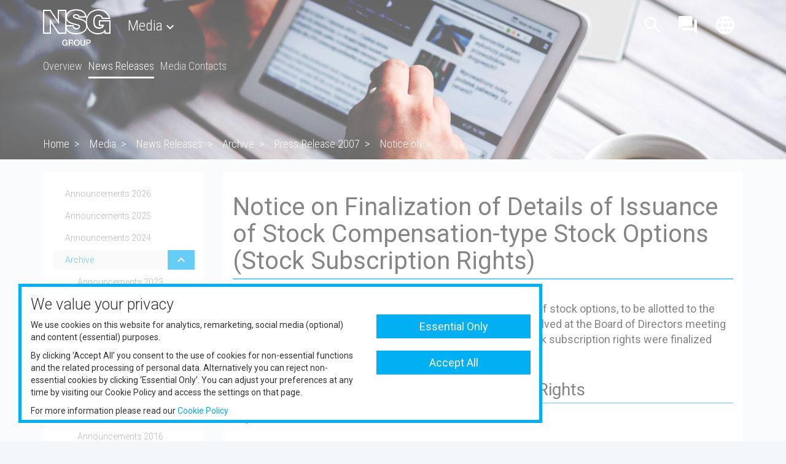

--- FILE ---
content_type: text/html; charset=utf-8
request_url: https://www.nsg.com/en/media/ir-updates/archive/announcements-2007/notice-on
body_size: 141275
content:

<!DOCTYPE html>


<!--[if lt IE 7 ]> <html class="ie6" lang="en"> <![endif]-->
<!--[if IE 7 ]>    <html class="ie7" lang="en"> <![endif]-->
<!--[if IE 8 ]>    <html class="ie8" lang="en"> <![endif]-->
<!--[if IE 9 ]>    <html class="ie9" lang="en"> <![endif]-->
<!--[if (gt IE 9)|!(IE)]><!-->
<html lang="en">
<!--<![endif]-->

<!--<html lang="en">-->
<!-- Sitecore: Add template type here for CSS targetting via Class Name - eg Plain Text for shorter headers -->
<head><meta http-equiv="Content-Type" content="text/html; charset=UTF-8" /><meta http-equiv="X-UA-Compatible" content="IE=edge" /><meta name="viewport" content="width=device-width, initial-scale=1, maximum-scale=1, user-scalable=0" />
    <!-- The above 3 meta tags *must* come first in the head; any other head content must come *after* these tags -->

    <meta name="vs_defaultClientScript" content="JavaScript" /><meta name="vs_targetSchema" content="//schemas.microsoft.com/intellisense/ie5" /><link rel='icon' type='image/png' href='/-/media/nsgcom/favicon.png?w=32&h=32' sizes='32x32'>

    <!---->

    <meta id="metaOgTitle" property="og:title" content="Notice on Finalization of Details of Issuance of Stock Compensation-type Stock Options (Stock Subscription Rights)" /><meta id="metaOgDescription" property="og:description" content="Notice on" /><meta id="metaOgImage" property="og:image" content="?w=1200" /><meta id="metaOgUrl" property="og:url" content="https://www.nsg.com/en/media/ir-updates/archive/announcements-2007/notice-on" />

    <!-- SEO tags -->
    <meta name="Content-Language" content="en"/><link id="canonical" rel="canonical" href="https://www.nsg.com/en/media/ir-updates/archive/announcements-2007/notice-on" /><link id="langtagjp" rel="alternate" hreflang="ja-jp" href="http://www.nsg.co.jp/ja-jp/media/ir-updates/archive/announcements-2007/notice-on" /><link id="langtagen" rel="alternate" hreflang="en-us" href="https://www.nsg.com/en/media/ir-updates/archive/announcements-2007/notice-on" /><title>
	Notice on
</title>


    <!-- Bootstrap -->
    <link href="/_externalbuilds/NSG.WCM.NsgCom/Layouts/Styles/bootstrap.css" rel="stylesheet" /><link href="/_externalbuilds/NSG.WCM.NsgCom/Layouts/Styles/material-theme.css" rel="stylesheet" /><link href="//fonts.googleapis.com/icon?family=Material+Icons" rel="stylesheet" /><link href="//fonts.googleapis.com/css?family=Roboto:300,400,500,700" rel="stylesheet" /><link href="//fonts.googleapis.com/css?family=Roboto+Condensed:300,400,700" rel="stylesheet" />

    <!--font awesome css-->
    <link href="/_externalbuilds/NSG.WCM.NsgCom/Layouts/Styles/fontawesome.min.css" rel="stylesheet" /><link href="/_externalbuilds/NSG.WCM.NsgCom/Layouts/Styles/brands.min.css" rel="stylesheet" /><link href="/_externalbuilds/NSG.WCM.NsgCom/Layouts/Styles/solid.min.css" rel="stylesheet" /><link href="/_externalbuilds/NSG.WCM.NsgCom/Layouts/Styles/regular.min.css" rel="stylesheet" />

    <!-- Animate.css -->
    <link rel="stylesheet" href="//cdnjs.cloudflare.com/ajax/libs/animate.css/3.5.1/animate.min.css" /><link href="/_externalbuilds/NSG.WCM.NsgCom/Layouts/Styles/nsg.css" rel="stylesheet" /><link href="/_externalbuilds/NSG.WCM.NsgCom/Layouts/Styles/general-styles.css" rel="stylesheet" />

    <!-- HTML5 shim and Respond.js for IE8 support of HTML5 elements and media queries -->
    <!-- WARNING: Respond.js doesn't work if you view the page via file:// -->
    <!--[if lt IE 9]>
      <script src="//oss.maxcdn.com/html5shiv/3.7.3/html5shiv.min.js"></script>
      <script src="//oss.maxcdn.com/respond/1.4.2/respond.min.js"></script>
    <![endif]-->

    <script type="text/javascript">  

function NSGPolicyCookie(cname) {
            var name = cname + "=";
            var ca = document.cookie.split(';');
            for (var i = 0; i < ca.length; i++) {
                var c = ca[i];
                while (c.charAt(0) == ' ') c = c.substring(1);
                if (c.indexOf(name) == 0) return c.substring(name.length, c.length);
            }
            return "";
        };

if (NSGPolicyCookie("nsgcom_cpolicy") == "ALLOWALL")
{
<!-- Google Tag Manager -->
(function(w,d,s,l,i){w[l]=w[l]||[];w[l].push({'gtm.start':
new Date().getTime(),event:'gtm.js'});var f=d.getElementsByTagName(s)[0],
j=d.createElement(s),dl=l!='dataLayer'?'&l='+l:'';j.async=true;j.src=
'https://www.googletagmanager.com/gtm.js?id='+i+dl;f.parentNode.insertBefore(j,f);
})(window,document,'script','dataLayer','GTM-TCNR6X2');
<!-- End Google Tag Manager -->
}
</script>

<style>
/*.navigation-holder #languages {display:none !important}
.navigation-holder #optionsmenu {display:none !important}*/
</style><link id="cookiemodalcss" href="/_externalBuilds/NSG.WCM.Cookie/Css/CookieModal.min.css" rel="stylesheet" type="text/css" media="all" /><meta name="description" content="Notice on" /><meta name="keywords" content="Notice on" /></head>
<body id="body" class="news-release en-us">
    <!-- Google Tag Manager (noscript) -->
<noscript><iframe src="https://www.googletagmanager.com/ns.html?id=GTM-TCNR6X2"
height="0" width="0" style="display:none;visibility:hidden"></iframe></noscript>
<!-- End Google Tag Manager (noscript) -->
    <form method="post" action="/en/media/ir-updates/archive/announcements-2007/notice-on" id="form1">
<div class="aspNetHidden">
<input type="hidden" name="__VIEWSTATE" id="__VIEWSTATE" value="eO7Pm3lEL7FqMs9Dk+9oucjJJfGdEb2aepKkrsADIfQvbgdN/rhGRM4N2CuId2yxourKUpy2/zdOXgQOhVzo9hqs0dQ1qOSqxMRWyzGpcCgphgt+pl7+xNrqvwXKqD+hv0HCWlHYuVECNK4ysj9riVUj4zeIvIDx0NCfGs+gIdJ4rPL//vMVdEJ/6qEWq1gEbolkxRtrUSciaR3oDLwH2Hjkw29/yjh6TK2q4Wdk8tY+NhBH8XphiMbfE7LYSa8oo1b6iEGoxaYQ2h48Z4PEStnlyrYeciimBffuvlosUF3iZJhkK3jXJrHY27z9o6fTRrOVtLzb4njvRlJZIWxhT6Efpxzu9FIndqrgndVsJAy0F1Gq2szPaz6vTzrFITvu6YJWdNyjWaJSoA4SW/zYf0TA7JqxLVc/h4Zyp6MED9xglZubbqMIhR9QFCZpM3m6SLVwY8UtJjrmecfIHqhLTSn32CpquRY1LTJm+T5VWIS7OowH37WhGZ38V5X7xguxWcoOP7H5qby9G2V2Prg7eYTkUSBnd0FQKlVkxCpClgElwfP/gYO43bOUdtaeM+1evX0j3Fjh4QYgPmXW4/TN3lXHIiOAQ63OygVWl8zVE15mRCz5YM6xoKox/Unc1qADGaf6yPkhm9dHym/MisKqL//ZU5tpaNirgwQZnzZJlot36dySKzE1eHYLzpm5Ygd2tmuDs7iHMZgzLIQUj3zF+1YxBFhj9ZKC2lMT5mTukweesIz16Y/6paLllHhCGiT/Z8DroKBLLOd7Hr0z+mqia1yk0yn/zvcqKc7CL5lU+dduFhUAdLP91FOb0+UX36a59uPRylGEKt5lOWp5AdOa5yU1qwQULkDv3fp4q9SlUp67H/SatpjrZqEbrULtdqhsKDTVlV87zTXhuz1IrfR4p31/[base64]/cOzooKa6kpDUBfQbUoPYjrlA+APLb/YUN4Cy3UJR1JshJ4aJjWbaWyTIte/Tkl6axR9hnw1fmlQAHG38tIFjG3GT3wfjA23ecXNaj9nNvqPE6R27pLMl4WFNsDomGZZNcJWzo/j9qAszl59lZxbPawwBOSQatXvdWqk+Gsn68X2rOIeHTjcbnFfg/NhllJ2hu7iPScShD+aqnQXb0I6OMS20U5zApuQRjDxcH5n6lEm2VbcDOwa4Hk6wfw9Ik92iVv6RnVBc7ew5VAs5kGY9ZIemwleW8AyNRGbSvIhyA/h3CDa3pwbvLaQZk80UwRqZ7NXQQGZlpr6XadxB577XqcYRDE37c7bUaTwFeDM26ZFIQAcHXiPR64HlHg4Lmzi4WJTh+Zmd4VEQ19nqNvm7wLkZKNhD9ZXBTg+UnTjUTlwsXn6wZ2+hXrDwEJzxEssOJBq+9h5JceZes8fHxuh8RCGepKY21x/bTTpMsySBejhJIFaOAlMA2OBH+aIJMHTR+ywmRNxoC3KjSFaTJpsonMyP21xxlmJwx4NTs1CtjpZuo5hxaQH0Gk1d4xZ/chpPetVe+366ByCYP4dULlnRb/uU1+VQTocl2uRZgOt5bI/o2vZPRYQ/0zj8SxiE6kVosTL5WRsOcYvRC0M79zsYNBBv3IdBoxSZ8JW7VE+DCu51PpEY074kbZ16AvP1B3BTEPwxbdPJ1X3k/eQYyjqXJgzvIvupu2pc4Kr+ypPDefVs9UJ0jX29NZGFH7INupktvwBOeAkCcdVeR9yaLfUwlhf7QxU4fTSqhmdPlAH7vub1tTNrX0TnowCvmH4tGgSrmRajZgJ6MBnVYf+lKV4vQmIxA4gwYzfHH0G/NwCgLWzGVR0vg9hv7MNJB0Gsvuw6x9wBC07pmQMr7v24sUqtUirnStFBoPBKIltRcS3Nn3dInQY8nWpocGDPATimCD8/BdoKygqHZOo/p2fgDYheAPq/YO2G/Sg95CQqZ1M5PkYWbKWYOcz6OyHr3IRCBMU5wjVZuZPId4Z+Y7kbAUA8WOWP/HjhDIHlwo4nLGhjRVsYDvOU/JGnhW1tyYuxd9+KMQh22s+CiRxpAenxU1GFpchZsFMyfaXR4bgdqRZnZIYY40/TP6LIT17NGyd5zD5jNCewDJ0LQS4vmsn0V2IDV9qpXFG6fA5wjQu6BH5ej3ELlqWsx+WTA/PLIEvNkrtb8JsfE1ad+FsSfe63ZW87HrmooKZLmh4bqEMz1rrYK1OHzv721DGBQ8UTZzp3iOsX36rEclRp83Uh2CFomsLw3qaSF3ttZcPwsIBH4GYyQWuoY+bY8/ZSj+vgJlefp/9ct1Bbfe0qr/BfIgf6HNBkx+9JYD9//pcsJLHF3dtjJ13mpJKz3HIL0ol9uQsKUXrmJAQHLEaAKz//DkDg1Bo2o5c/x5ilZz0IWsavNIM/wDqhh7nZpeZcIh3scoUQQexS7NVi58RW63+O9Eax8nIBjQ2VQAsynZBoTyql+fKbRP96fL7+aRs5O1lgPbBn4TBEtN2nBaZx8PGZZ7pln8PI4niLWa5dn9NiqKrMu581DpVwWrSRdoAFUXS0HmmRBZ58A4M/uIRvxwPo0mv1eWkchdnoYrLHS1Rw+z3tRrktHCXfa+T34U2QNbOfh9/xHc1kZ+cucaWibeBifowsjM6Ru8dNq04uKGWFcARspP3xF4YFFcaM5DGTU6ZGchyxEs9jlBOjaREBgtyRTnoB73/Xx0OXBY06aoOPmlW7XDzJ71Z+Bgi0Q7HXBCTSXfJcdaMMTfqfmCfOgMgdhl5f5DUJeo9cH4BLoklTHQB6n7tPX10lhIv4vxOlRTl6qaRrzGlT2xlQIWaU9puRS5h8pE8RNJxvSCVnZ7m19IKiErzfxb4fbz2y3nuOeXRru0SjDKEXpl8RTQFsUmquaOmwTtHLU/zw7Yau0dbGO9HsxCqOVhjtnPzyBxToWccgu7ICrXSdGrlsdAuZJ1/8xgmAF6TaHGoF+HsDgcj2FEYR3TNB+UgYt0nuYQ1k6sgIs7nPOfImQnzcxrUnVR0EFpo/58h6RERmB08VPdcFGAXLNeOiw6e8MLPbUlvRub77O3fW8ZHIZrmI51mtLbWtsOO+ak3lZqyOWBbgYDwfWqCD7kbzoaugotdU7ZkiOv4Js9SrlyBuHVzYJWJhLLyc+/u3y5xhfBbiOwPQk/1/VirLvb2ksWG2DXs/JX+KX47eUJtgwAhzvMQ0UmrkFjgm81G5wwoR5AZrX2TPtfAuDYH8k9mltuEk0Te2rXNB6+YK+HJAAt/NGaj7g6qWgGjCjfUW56qeCe8UO/8FpisxNc86hmM5efFNvVWYd/GUadp/DVIYQYBHRkpXvTA3oSMmoEw6lSIJFAwD2+czF2wGVov0a5AgtDLkRiFG7ge6zFHm6GEIjMd4s7yRzWN7Gyo9uo1XrDMVZqXmuzIi3tD/zQIKelrEgmBFGumcdtm+k5uvAtGqrp/weokzMqpejvslgd+nTSkOUjJ0UX0RFh5umpZE1/a0J8pgx58zUZaCNip/[base64]/zh57cqxVHfwk/E/2b/8bHak4IzzvZ3EGRD3V4c5TqfOBsm/AjgGZIlKw4/PfCSTlTPgbwWmr8WSIGcgoEhKjUd1xA0J5RaB+PtLDT3y65fvwCan3XLePlG82p04+3UQ46wmWzqQ0W7ns7gqayI4sD2Mgq9Miy9YIuXGQCROA2oaOWsiu3x5GWGy7bAdyDFNBevzZNWO++7POAsYy4wSkqZfH6rorDi2DzXpk5FohYphA/m+hqoseuSIMH+5rSC0q5qvfSXo3kkIBigiPEiUG6gLQHFpEpZ7BVtxbPF8lERqlbYIh5vCne4jy7lXiQ7+isZurhh0V+QKnQB7RCl0VTQJoD2nOC30eRlc8TpTDEd2OIMdwnDsk+eXo5fFaFVqqvNj95zcoCr6mElN+yCaWpbjonoQSI1FUQP5/gdazlWVNfZoAMAPZP1yI7vwOoYBoJtBf8W+4Q2EgTvPWcHrcmg6cls9JtdcfF5wWpxwRE5/[base64]/CyPg59/dsc5GHSBaHsxpMwY4g+FtO+k6nDOE4LG3ty15b0M7gj36R95gcseT7Pi9qQzOgnrEoa30jUlmc79mOACeB3HbqgrjmqWUWSsHZXkgulubgtwvE/SMKcEn/dabi6eSHKN0q7kfYGSrIWCPYi1NktkwpSCOAETvzOmzLMnm9tppXCdPhfWSK9V70E6/0HCycq4FAtUCXHvjqqnmxFHU2OwnabGsXWOmFJchQFW/OBw6yMn+e1ZlxSQrE8HraRQ0pxFa1YZjNmdXwJweg9pFWpoWi110EFD6T7Cmkd2XXwlEyQiTLbBbMV5U3P5Tvi74hC6H2vLGvip8GEmh55qixK4a4LSvtU8F3CtVaHqEHPOEh0zzDOXnkMKiKuULTcd5lbbFKPSCBwmkc34ucG/TYzm9XMLuI81aqKkoZLzDB7/2NCRcpVvKIId8wPm8oshzDRsfyUaz0CkFz4mcZtA+bd9xCExlEXUunSJhskV0KMh6nrGSAnIFwxce6+dVWJW2cVioe/nzHpc8DfQg+coKkQCIu1NVBhMjEqXWk7NaWAOfy+4t41tvFeJHKYKvKG7K3+iXGznd58bpb4p/py0lC3dAAIrlvyYyh5vjheMR1rE3tPkZnzIejXVh8zIfpztql+Jdp8pPQUYuHE4xpS+DSmeOdwm9Wk+4ky25S2hblP0z7/B2ZPbXqQI+6XV0AohLWxi6b1rgvlBKIjFek9V+6jQLFpaje9qvcMW1ox2FjXfq/gKxoQKsBpLaLrl34NLKPxDNk+/YbRH5uanWtmzR/+L7XY5Xh+jEQH8cxH623n9eQ6gol1raZxCB7jmKPibm0jgDMZZv2n4BF1NVe0VfjCqibBSuPDSz6Y2vMFCecCWcp7H9QByruLgbcXOXgRH7EgSaeegqBJpA4rdJEVCd4hFjKGprNIdEbbOht1g0CP8VnFHopl20A/GPR3L3mbxznkLu9iGfVn/avJEy6xezzGyYaVbsHwLg08OeUahagyWtu24zFK8ID9K6Zbo19VHYCa3YY5aNHtbOFGE94045vqXdT7loEYJe4YjqSeIR5iuyaDEReXdO2mL235JE1mTNm4KhIjIfCpUNA9CfBADkTX4zByuspvJeoAfG1+knEFzvD8wvIoY2he7HojkdTRclJCkDoKRU/M8k5bwm6B4f9BRCIaA+SKKJqXVV6SKZ+IzcIx5YZXMSG/od4JTM2bOw6d6le/+8LgFmo07dawe2VM+RwYNefvQ6TJ85KdHWCNNGyzijoBFlfTTMHcmc9sjQhj7pYuDcG8NcB9VzGSq9/EWRYb8jzNNDENNFecoksziEpQ7TktDvYLmx/Fyux1KsF+RN5aVy+yRp5TeyZxBfcOW+lkLapL3EAelBbvgxBkiacVnelwL+zm7TmJOtxZdgUHBrtGkMHByIOsI3naStxu/s0b+eoEmYkk+wVzv7qIS03AKKi0ol5V+m4+l06Z2bAuMm6fw5z9gj+z9gFJGA4d2H5u9akWMxRt643fI3gQqViAE8B0YYk/pZ4HGm2VlTc6w9pVWKj+A7ITYhwUVfk8R4KgXcfKB2LK4m/p2LLz7Ue34DpKTsv+MStx3+hRwj+40qU+hpCc5sNDaEHdnpL2w6GQtp+AbZkpc+FNeVZv4Mt5AIM4Ath9jxr8izx1ASJO5QC9BXsuEwmMlWI8cbWSLGxopJ3LoQAJRYyonUkIRawTLe4km6QfPTy93A/xwdH2ucjWcZWkld6VB41lNsk8G7HeL/++gobew3Ii1LRZpfTv0d2kt769ZOLdOYozYr32Ic8560LgaOd+tzdsrud0fsDIp5PTEd3NNiqwhyWK+VzKNN8zH6LndVvrQL3rsflp0H7ZZC0XKZ4XO//OkoEJ0ApEDpMzacFU4KOpm+JTML6yQ95plRZRr1/jPDP6nXV7W7hnN8LuaySzCJ8RqO3TgkuutHddd29xGBcVcGsWCzKharybDd97OOs/[base64]/KYTHMGWdH+mOTbwdG2DVxcaN8JBh+Q68XqlDzhUQPMBH9sZXLJoBq9FEY6tufOT4H0uTLT60UxGwk4mM10ETxe0mgnkjrPit+XMnQn8xiYPhJD0/Patnxc72wLtHmAmtiN7hWUGq3UmaZBTrCY5TSzMmJu8a5dlJ3EN50FajzsMvlhgBPY41gAlaqoFuf1ndedgoIhpJDbFnIbjOI/w8j2lQIsOrpzDCZh5nJyoIiiKmJNAiU1J7ol0gH0qj47vMswmc2n4veMgRcsc5HONkmxBRhRVC/pT0RjrbY65JhYiE45LU0Dntk9r0hUi/Sce7ggIk1owffjwlnojaDqcp4bUlMeedVC/EEUCW3sY3m2Dm1bL0YatesKlXQLq1J5YSbYO/Imnt8qr0Ut6NZTm4/Zx7432i080jZK8iVOEiL+r2xwGyMDzFB9WHCdYHm+Y02j7HTgCGd6IdPljpRwUpugCeDtHq0Z0HzmE1T2GMiM8AjYzS1IG6D8AiQ7YuJFP97Fqnn4yomE06pVl5LRUdmT8pOL6avPiBZGPFQ/0fsCcg7aEnMnxlUq72b+8M9ItGAh1BYDE7byc5Vk+U3zrJ9EPUgr4VItQpL28LMgLg9qr+r6nN9Y0lfSnI9Zlk0cz78pUO6mpxjeNlKXWUYwCQN3puGpv7cres27XhU7rwlrbJXa0seluLpAVtnRN3HsDxLWuxbjXJPRSDQl5YBu2YmH/MF/v93oTiuWAjomJjLelU7beajqsqnEl8jwSwJCFATEIkwlnCd1/XBuFK4dCRexRYpByF/9h8aUwdZ6NLnvi4T0wviesHiy+xCa8kji1dEyYQe2M02cggzczIMpDKVEBKW56lpXhi0k+CBLcpx27UnGO2tg9jAoKNkI5vtTXttI6SzzcLNK+8tY3S6FRGtA/+n842XQxb5KIbaKAcqpVo1Pv7tig7QdJwDyk3JnWS8tujz8sYujJ2GGe3fq480DYNzL0hSOw4M1xWPXELB9K5SS2bTcCm5HKyt6aOLOw4qVF7HcSmmsUK6YyyZxsdfKrXisl0pxjh1paPiaB+DPHXUEl+1GmF5tvQ1PPf6cQngznT5FX08PWopXrvQegBqz/5JvDrsv/EFXsO5GZgbnozg4NHfbHyD1pJG8QNZlhoL919maSlMYb6BOnrh3zm/QrPpbIeI5RSZBAQvdXQgT8k1OD9tdAvSKzZwPnf/mk2a30fgZ93w/nx4y/RR9cokWOVbHQ5u22Crf4UIh9ufvCXqLo1zb71SMmfAdjQeijOZzTe3A1LkNELt5P/46Vo370ZzIzTspMidmHcGWYCqljRU7ioXLsWeNRO1PYRpMDifSarq4LxSxo2tidSE51uZL7N9QR1Qblv0NWeD7Uw2KlclcNyZfM2lOiCA/fJZy2SAI90h5MCPH+2xXQxTaAZFt+JLZNckb9zCkDnopYidXd76mxQfgCK91SWbS9JA+vXNb3vssjfIl46lOjyZglrFv/[base64]/eVGWM4mEiHKEtkvHjke/Nvd2WzCVymPHMOASNc0g0FpWFbJFZPWbfq4ZGRSszQoodsxiwEhZkpHAgBTK3U88lMepmm51A5uK1vhSuFsxtzzKT6n7odWwWtee26YShfgr78e2TVXhFHCrpJB7bLF/dMH/S0dcqa8WhHirKEn+Gy/ZqGSp+1puacq4sDJWo5yp0UWGCUl/FeWW+fCzzcTCuZq24XkaWWQAAPEVcQ8QPepUmofNdR9juKVawya9qraJTQWweMMTTnqltv/NbCGtaRwWzTXsTqpIuuaXsEMmxPrlKe/eSrAqN5Fo6/+AaE/WUaGVcD7tB6D9pU5Dtv9sqs/kFn8eZkwm8uZr7J4FatgDYbBL0/oR0InQRw448yJSrSix7dfEHhQ8dlb5uA9VaSZHfTrSmQzFyIUCHLmgOZxT7POrXyCfIN3Ll7pm8InJTb9DkE5sewRg+6LPaGIhH3zQbtu5XMxA9Ql7uQXlgSxXv2kFbJOJS+j+wQsI9h/5q336yGdUJHAhNpCoLK24U8UDInNQzevdl7LpFRvH9tGJypvQ4mwLmZbVjvfyujVwjlL11tywgeaCL3fv3ydys40TaGjU3VN5CdZ3OHsDu4yNON1VvNN3hvRaKn5BLOpc0UDSqskbh3S0I4s9MGNB7qL+3G4u2MLh1N4k/[base64]/SHpnj6cn1ytnJehgOX+q5H4xLoXMDxesqIMwTjqzXnIkBQyXHSUZFxj9l2D9wv44JbZ5Q8vroQTy62cOphI0ECp39PA/6PWxSa9akwOVzYVC0/Be5r22SaWPoINnjKuWF6qFF5Stb+DlOWqyOrMh73ET6LWREcA+/ffB2uhrjQnxq1QpsiZwOMs1Avi9xB5L6fxmmIcRCG8q7Ihr5e+JErVUpCqfEvfZqAaV0U/DhPTA4f59b/xMINBfX/U/JmYMYh22Y1RHKn60T/tW4bES0u/gsTdJpHE2LRgl2mC8KHolTT8m++PhnnqBI9MsbapSm7IAbt9tIIoQA6yV3Ztcy0rXK4W2YdTeAJwhOqsGtlAKlXCveyR0iCT+n3OUiNzZi2yk7DhK18hOUr3Qk88Y4+HGf3wF9YU/+QtBmvAjZXg+CfkgFKFmxA7Z7qwCJsv3H/0RqO1p/QLqaeJJmVBSRbrDo/EBuOWIecWS85dvwXPfBI06Ab5MF1sP6jEr08kf7KtVSb0kSk6TxCIafc92WCnYUMKM1P/HOMfyNiYwz07//yAtOGfnlzYIw2Ek1X64euK813nRWNiCEliR+wX+eErtvY+3mpbx2+GSq5vO/[base64]/ZXStaiMSEYf5YsFH2TJlZcCetLOY6dBFJpMN/2qXUJJvqdEQ4e6laV9qxsYao+yKqFWlHdiwO11UaLuo9BRFC/x9uqsNGKg1nPjGC5O2iomqEQvkSjBULIZ+hV/DjXHO/gojby0lQI2pwI4zbsrPQ+3eHBRXNCGW7ZKGHJtcXFEf8kITR7JsZSex6s68rKHGxY715VQ/X91FtjE7sj4d4vZ7imq0uYjHhJX4FRdScR0rAbVXHmjhSb/2UBPTsEaLAWArGaQ1fiZlIioM7LtMDyNxGTA0TypQxBNGTL7VjiATt1rraN0W08CxYcSJzxB+HxEC2eZN88cIUxzkGdo1+oKW0zNcrWL0PyWp8W6vhBZxVBMPhl7CTtNppzClEw5MrrC9OaICwuBHi4zdOH1RVigaFxtdA/lQb/Yy8xiXPzy0iWTOyy8tNjLRTnC6fofEhAhtOyYPwARzf+tgWJ5/XyOeqRt0rU4n/JtaLT9wKwBqXibI7//uKfLLomaFOEdNLAmD3RYI1Woj8eiED7GPvRv+gk6+srSaCdVQWqMXqiFdxl5TKvrhMu69YesrCwB2z4Ar1c8Kgf+RfOKzRDAoFWRjqcbaCi+RjDFfzqCfkwN26LZudYqtZXQqPIqwmw4thOs17avRUPYzIwp/6ulvr6GiUUzkIPlz1Vdfv3HNeA6SkYqwND18+w4HY/+6pyFxVE1DPhLA+5N2iqntZfLYtFqH5xTReyfw0r8KR6rOYTxiJd34Rv8NXcOKulpSacMlkGch6/4L4aTuSHdeW2EOPp9X+Zo3ZeJUo1P1Xsj7EdMXkhZXXSBPE+fvzm6VFssJpZG+oJ+1O18iaQOMj0cgMI2O5tPYPfAx2mDw3ne4Tcrp/[base64]/d/1Idy+IL1eHbgHP1fFNxJ+NQNuQot47zvK7QxePgmz2ZxlPniyP+4t9iS+sBz7s4JAf8j9J47RbkspmFxDizOafNrFAjWHdJ+r/nuzTPCNJrTK3ktLFyiwc8CFdern75WqMF+BmHaoVUJgnQY0Id8TPUop0S2w6oMaZQoZWh0gBTN44GjYnxpZAmlM8weCGVIlxIIhMEoIsdhZ9XBhV2rWetiM6qWijJvhAndql6LMxju0WGlwifKWheKW73ad/IbxaCkNhX1eR/W23U+DtFzAFTuOwc9AeE/3VW5s6VXTOSRjjbPVUO//jd9l4wVDAhf+JR5UiRdlojoZc7+HbTnBfjCaGgLWlL1giUmr7g38OojnVJGbpiWekofjnHaJZacp4TpnbHJDnW0i728Gn+gLunGDhTqTz3Fnh8R6k0XHsTpLsMwJ+GWP2zRvw9UFCGn748I1vnQ/pHriIEIc7WZCDqil9SfnSlYbOD3oe3+kquQMzWbeP5N+fpsE9FWvIgttg793amD4C/2uyYVIgt7D/KPA8V9AME7FSbV+L0vgfdR05JIr+VhJTjSwn4o6bbrmBX00aZs+PcXwlAwhgwsGaSi+m63NbpYtN7VhL7heGYyLcbYbrbMx8AvctW98t94XloYdaF3htCmY4+K77H3DukwWvjY5/XJptO3L82A48I3YDGFN83uBvV19oFWc+gDHTkg/oHwLwNkFcr3HDpbrM7z3dWKhJh5q/4aqV5SuwreN3l55cdmHKJN6lT4st9vlmP5dbp0depdkdpP6Z57UQRmi2AqrnUvmWrUgi497/Da6L17ODOCSdp8K5CWE83Jpy3s5XHfdGzFRVZiEJECAYbwSws97DhSuWY7ZLkSHmJV7SyXq8l4f3qQxkdA4zqWBCwkXGmEzE9264KqYxeSx4VvkXVXvNruhYSLlO0YvUKWuifWv+brDQrrF8j0EFGzbk3BdL6VdYRMftcANS7RFVoyEQN7V8YL/J/nP3YWpBBEIW+Ymg27zqOODGL1Bsig5SWVLAwzk6jO/OKJtkr5CB339P8fG1TxSdV/FfoAJQ+as1izZbQ8chr9GuhxTiSm4NK8gdfP6LEz1Md6sFcI8KXh5YAiD1uqEXNT1dF0m4b8wuNKSDmR1gxoB9uV/b5Eo3wcynE+bnyp+JGwnycz3vz6owH/vzs6CjYqOdcWoZwGyPEzufDfvd1wZ1BbGb58+P9+OPF4OxZgNbQxZ4cOX7OlzUSEDdtzSlLCTRuVu9clybLtnHIYNlKiwYU+nN0nQIrWRKpeoEuu4F5eRm0tO35sMvih+i9+XLX8epYq7zQxsbCIBQx9Rz8obaj9M2stx/7/c0zhrbPvWz1SfmVp1XvriG4cupXxQaRPAU5/e90DGT5d0HoDgiCJuAPhyD9RzjLTrOokv71kKUkdAFWcbBMU7p+bg2H4QBbgY9J0GxPCOQpU9RX8Ww1DT2OwLpElY/ZviqoqWWajF+KxXDuXzANJ6HLER8GQnouPkepDG9U/0CzcdA8j1KfpsF+lMs6e2+1xE+wl1GJbew9fRYY84HqgFBjC8zXjI2UTX/lAy6TT7fx+nzAjePNuUuWmmGsz/pByFgJeJjRlriuxYYICURUEql3uc0wgN3xhEu0KG8PpxtJZpWRYtvkGgrtnGQUMgLMlODOLC43gOgV97dsvhg2SSRDs4j6ewnjTuYi5hogvLCeXTwVhw3PSaM551x0LKWnmmqWKLWdB8X004CRQJ0006Ug7nTysa3H+A4GK4jp3GaDgegHKNa5RalmDCNF/e2fJfTmPfe0MHjTwcTZmv03g/LI6QEZnaiHUVoHPiMJTcl0Z+8X2z9ULbYhxRhAfDCGtHOVdCZ8aEHxVaUqlGDOIU6woMEm1ZvWA0X0DhePbx6M3svbyCmdpkBj+z/ON7l7NxmjIFH2IMLJ7p/ogghp0UvlMvkSasrLTEB5V7FMxfyl/VNgz19Mm3xvOFppby9LuByAAYKL8nlRbhcy8TQqvmhJapbmoEX8VRMPi1JSJ4Lue1TZUnG4i5qIE2puiyyY0HniUj8gv7hNMHbN4mIAd/d6gxQnJ7N7CcDzlnpTEQRBPNUFe8TgfTVKXTIZpwpjiFzf+q7IEHearhuiAYJMNVSeEsfJ9N5QdXsoHShKMFDk7KfDHuS1pwqoxvjWbm1FeW6HG222Ru9zGXaC2wrDKy2GE5bARt/T3SsKQea/NtNHzl8aA+fDwGimfxBMiJPVNuL2vMVCbdxq6nIrLQcj5xfi5tp3o+oyjLdCYZB5kZunQZtx0tqGrkHKE8lU/bQ3NwGqkYGCpU1Jb06PZXiywNPPDTQo4hb4T3fKMJ29kG2DDvjemfu65APwjUiVvuQebFmHnejriBJYUAsiXnYyKu1dMAmtDdxyEmPkrNztxKFyiraW6ZovaQLYKyu3wSVbse/QyfiDZg9TvpPoIILjn4sXRkzB7Wjz2Pz1UODWvVGCPNW5iEkbS5HfiOnwREpJhvUNJB/ngmVTQucZbInSNg4qjydex0L/ZLrRv5wy4mmIVMddmZoF+ATooKVYh8ZshH0fZkWL+sd1otLJox/hlkOfVDn7S/ce9fTUiBVOU8PpHjm0ntDEL9eE7KyAfBX6aAABbStC5fgylLSNddU6TXahtJxKSVwAykd88n0bsUNocMCPb2M84BHlOkuzG/LXCT5JHuPJTr4Yy6TsXGk4o8UGNINomGbnM0ytqcnUHXZNDbyOkzDL+mveIPP7Sp4WxIvXrvdXVcONWZNnGWgeFtnVdT4zmypUOyX14E/LOnyDAgdaQsHaz2XYVdBYDVxq0prTBolbRg3ZcQrWy6Q0aFrlyddHaN2zC63YwVI7VWgbvzI3N9dldrYGwKn72WfSYzAjGXrycLZjtK9dGsW4Pndf4EjEuNiG77Xd8j3XDAW8pMyOx1OlpB1MnYQR+ig42pq2tpc+XgdavIykaY0Ij8NsviNs/[base64]/C69clNNQKVWlaWQPm8oYrTb08h1K/C99DN9yjDF2CNaFrm/Q5s6KBLoYa3Mj+PVL3Tlj1HUkw1STen6Xk4KmG6C6B76zhGbG8lbhtrNM2850zEk8imgf5tSJ9KQYGOtHJjVBJKe8Nd3L7++2QLr37XuJ9OcqQe06f7Bst6JuGNLd/lflrBM0MiVnNnTgw4TfUV7J5Kp9IBL63yYvjIsXc66GFDTa+UeiOWvD0bPt/XAbH+wDF8zzWFHgSNFc1HhY7Cc4VZJJNjuvlc1T73KdFiHtiVBKTWI1LH7aUDqBjdnLOBoRP/tea9TI/nPaERlEDwYK7Ihr4TQUJNTFyvhE6ewZL90BroyN8NQVJZoTPUchmrdPI7UA/Ew9P3pkgqQIFcie4Y6Pa0V1WlYd/irBEx1XpXGumwcEx5v87R+phmXiw2Amotxof1q7CXwIvvnk0pV7OcKySyTVy554VzBBxCrGFZTDO0M7uuO/Rr3mYU8Lyl7V7UjhZAZ/2+vbKnpkhuJ8RhfmpwBVzf94jhvzf2wZekcnYhMfJupnX/TezSJwKirYlo9p+n8Qs/Otmvg3W9hAi5ndjrlslECEuIZAN3G0WSqoNJIP1MqCccu2vsiA+MciCTASxIKxiapCq+YCJUfBzUSbdBJEz5au6MTcOlDJQmcJgZg9sgrXcMzGk7ItzuUSw+zHLiEyYAhqEx+or2Rp+Czfw4hDTrg+64JHTKFo3gWtMjw0UKZ04Nba/5es8tQw4r+3ImsIVIlL2p3rUHgG258RARxsb4FoHscUn0CWxzxIdu04NfL9c5SZIJjk0jWr90N5SZRamMkI3bT7XYQYEotAIpvClm2Vp90VY46qAJOyrhVh0OkhgTERrfpDM9OZNubYZOLv1IQ8fOzwQhLLPmDPJyNRoNpKRY0zkuJYKhJHN+/hx3Lu6vhv8hK+Pl9U/M1UWUod+9SSG3X1tAhOa3xPBubJnJIDnf4XunqTJx/ZWdhzw3VKVXVjEN8rzFCGtYStd0A0CMAYqrJRoekxpi2o7UILu7WGaXvIExinHWfk3Xrw9YYmddM846BJsiNLj/s0duZRoEj39+ab981eATx28xkzA2Rwn+dw/jwSmgg8pyiyJWr7RPfx3beghH/X95DPp4y2hhGqcBFV5SLbNU9dLI0gBoTSSeYj+zdSvIwhBMplhepoqE0e99yeXDqg40yceSdHEw+ieZqD03WAf05GRWTTTmnMnMGsm3WpVZ5HFSobjZPoJRUlCwtrRRVZq3pDZgwQznyXLIy55x615ehAKclTJHS7e87oBgrZ8AdJFJfBNbe6vN2D8l5/HEpUTpA7XmD6Z+qZ/L3VHi4qVicMND7UcqeKV4CIYBiN6Qik4f2zg940aHEb7V6TTTcLR5RWixNbv3PopO4YAf2kFUQeFQB6kwO/Y7RYv/NxGy3Qy9SjczBda6EPTj7dO/3q/2xNQu1OOaZKbHq+8K2J4GhXsI5OGMTz60v8b5JZEpgp4K9oPlTlcC0zP5w8D7BaIcRozJl5uS0OAX++JHVuHzPvRPVx7t3ULH2FdTbnFtdNuYAcvQXv9vMj/3WTntINCtBkaz4n1PKZUGi6NegMMJ5ieg7zFESqudZSIq/73Z037P1BINiWL1meP4sDMuPwfPZiEPkDBMSjc+tb2ssJpf7fl3OFGXZoGdT6yzOB15CLHq4gkYmudiXCWDVcJeK2cRAAx7l1BnAmwSpN49P6dKkL9qiwLnpagxGT3yOplpLjIlH0I6rqbiZ2Ww5XawtbgJUi5PZOatbQ/LtDeb9SQj8dmTHac+XCT7OqG8A1MFYvenLZv32UethZ2keEOqn4nF3yy5eQ/KmbhFwV7HTkH/779Rh8dy+4FFvdt1zreGJbBOl9a5RyMOrpspm/5D/e14X6V9fKH0QkbLwtbasib3xf8OPR+nLrVU7rnLz3irShN4v0VYa5VSvOzVG3XXfSlxvJ0A/vOt059R+s1IKbQxT3fA7qZi/7Z9Jke16LuCAGFqu2rm+dmGPcY5e/GT6jHCCzPJDr8oGGGS/tFLqFJXskbUSd5qwavDsPqUuKcwb2WHPSgT8nKX6gc4PjkTCIkpGMQJU6QfPmlfpzPofho2acIGBuSqKK//XLJyclY1wyVLp3VVtpDqDDYmmE00z9DBMlyao3Q1qxWGgoteKB7yPyzIphkQW+jESD68dpO/ncZLznjfUwSyXAa987oczLXrfbTLRKfHvXD7F+IyKdfdjbb/47sLUAdOKrOVIBcG0dhHoz8Dcfqrsvpu4foxVLdE89NEh/qTBXc3cyQ/VDoezoDqYlR0hcCjO0Boy4Tyq9HpSED+N0wNdKwLjo/tfSMmgeYeSUXW+RkgI9BaK0WIJ/NLf808baiKD44IgG2bkKF3sjnD3qyapLCUApoebWVCXzRcHX8IlK8Ge10pk0/QZ1LRFgDr8HqtQatcdPglbz+6XyVyYtRq2fAdlE0otsbeccnLY3BkOE/GH/l45GYX5/rcn+0LLVoUSFJZi+y+Lz+kRPlhZ1CKKM9PcN+I3DH9QHuNmH0gFp6OSQdYgzp8MmHkPk4A3JMj302jxaS8x3n9fozIqHAH4tJvOBdFmg/w5fXoCXnmzYYfFpsFh3mwp2as8J8qF269NAO352iPH0hm1S4GXuRMjPjhsMJem6RhnWpf/H8ddGSTZbxkjEK/WjDs03YPSF0K6SoL1OlgxdBE/zfgCBFmINV/ttWndvtIHXt3oA2Pvoxe8tI4uJr8B/kMUI3DrerpfpUT3n5FOe299u/cQ+3zukDPflMXf89i+fZFO9XqbbVtSc4xXzU7sMOcYyPCnh68wKi7NRsuKjlIdMGZXBCjmVrTmXyIyOa8sIa9/GYuCMkwYSljYIW2oldi2SbwazJLWDk1vfBFrlLEMG4cwsSJZf/JPtuN+F5jeeIF56gjromfoS/1BI0pMLNBDIV5WGuRWzoE3YKIOGFfn9/1ctc3/UJ8Oj8RWr+IAglwie6gs6qG6cnkpAiylS9BTaULVzHBC32NcpZbAI8NLOtvQClHGd2ChkQSWfPR7ACxk9TNZ5AUSrbfeQmrZPcc7BTUR/70MEsK5ZjrQDrXGzH19x/Zlwu/af+2tgA1sjpUp22vSryn82cPhl2OXXw8mb0r5QxZXN7lYXeGVKFRI6TvKQw6RGxFpOaRGLMiYQO1QWffhJw4kx28TK/e0jjE3DAuvbnHNtuCBSbntTQAK1UfxFNpcW8cN72LIdWLPi4nlq1QASZpZqfUT9XjlW2gcEgY3ML6sfaIdjmGrphAb1O3dfIMwGY0Oc4BLLL8EANJdM+vfGO7JT+E/BnvPaFzTbKMoSYuhMXdT2HZUULXrLc/[base64]/7H6IxVCD49AcNva+bRg5qZLkZwH2Ic88J6XoHm/PngNPohcxQ6ClQj43LUQ8yQpLstHuyBQT+m0M75hh5rvCbjc2Oy79KaulcMU8oQwbcRE4YscqxH94wM7MNLAV3DlhtDFfXH8bE5VpAT6LXXePSprGxBO7DJHNZUUUVQP2DaT7bowZCY05Bc1lSZcW3CY7BEQlT4hDAzqRZwheOyd7+ee/IOvXfWx19Id3mtcpAe2ZIvrxarMq7GFJIcrDZiOA76ie++2ESjo2s2FzIAevS6fHrfuyyNVoS/swLak6c2Q37t4uSXk6gye1FDd/7C3u0vKJ2p9/UvUq8wmx2yJn3vKRWleyj1D7xJCdJ8iRjtCGptSbCmED+pZLdlWwSUcERjvE1MjFoHoq7R9mx0OCslKdrXdjDVhVXMk+9LuGoT0TyN1o/T8PFCmOjvsJwCTaHsEukzrpwjsJ47LYpks69TBORS6RRG8Tj4aglnBfGTZ6YYtGqEjlQ6e5gCwt/QyKbUTIBBBtdOg5rZ/KYfWQPbyaRNdH0hPq8MOmtPt432Hu2qJxP7Avgt/utImDg4y7B86xV0TE6pYdzJw2HUGTHRRMYnHrWOgDiJoonxdstvrR+7X7XWHIu2pGnnG0Kry0KDGZhkk9IclJEzT1tn3ElJzoNuC8RKGW1oe5+TUGQNtoowsRt1ILMfjjCSrI2PZ00ujBABsV1RV01ssg7mvoIu3qIKjQJ2QK0/YaDu++FLDWIwI23daBOE6fSiA0EXmO0H+Y7RCSWjJ/iEMAFNfanjIyMfgzyRqlnBQx4zvf/fIs/drdhhwRo8097j2RvGMuUUnJNQrwkfXGd7g7fc6cAv8qu4tC5EwE4gVsEOFOl+L8MNwE3vBelImW+sHQ01Vegr2h8vhv4l+RASEgjsdsqaGTV2+jTl7nbalMdoWn+yUo4RChtN15ZmVNCI3QuGzvDUeuzr8jVZ/[base64]/eUNhJzSIIZiwi2bxxSepoFtBrTYBCQNAiyV4xi8J/0V9eUeQjThXcI9bZcI/rUKnQlW/9kDs47mGskcPjSLKVfIJb5GtdXcSxM4ERy7OgG6cT1x+L3K1i+/oPU4nDQQHM2bAuT6Ew9VxMmUmnSd62SoFyNAyQAgtVgyzeQd2WagkpxFcJHlvx77fojjJsz62gz0gHbTWVMsk7/S+I/KmZee1h3eZ3zFFhX8jz9pCsBLXCug+76gAIBzzpYDjJJq7X850hEHtC1wW0Z/P+L/pCZHaYn2rBa6s6BeupnMRxcmZ5KrDeSrs3hOHx5icCZYQErhAR3uAnq1PQCGJB0x/gSD9BOZLlx9JpycjkZxT82lW7ZDGJB7OXRFmVKNLW9MKn6jKANMJeMX2yWsDhkB0AELF83mS0qbFiHbBrd9xxbQFrDqv45SlpX1PscKjzzEvtNMKH2whhy8yr1wN05vE/A9Cvcb10HMrRVrOBgKFYRkxnfi0913+YlS2HUjEntnQ376G0oODuKxgi77aUPICrAjiRxmf6jb6WF/MZ3FR5Lwn9PGAyFZnhK3xlS4RBKqWBM9eh+Kg/olagFE+RIrX63CPP0lt3vx1OycaaVBKI7G7lAQMVDi7DKNM+M8H6wtjyj2dpalHl8Xq5j2AILmP5M+ZS3H24n8ZcmR7Pk18njTv+2km/Fs45PhZpPhVu/yigVTff3Y+n01ADHix4RqzKtn8nvdiM1iqCTfkrU2GOGRJaCcjeqVG/HJzpAVvOk3HoK4kMHzKt2sHNjKSQ11PBQfKDcIg8/Uzlk+IN/vpnr46gUVtmyzpjqxrIKDhGqlvLG5yV9OlC0OGfhHKjwP43NzJBVq0C/kXKitbHniL1SP8bsJ16U1NeU6/xTvfFVyuPWpvlUlqQ1pw1MgIbjweKRNKEljEWMV/K6n7jUSaFmmq9jzhb+WQQa/82fRxVWERuEiC7N/J75hajwsYrgA8cl2FAnvyqqjpHTqqZtzlfhwp4lzCAWpYzd2JTMkxLDb0voN5/FtDWjoswapWM9HiLOaVixPa2D7EnlxInf1UxWdno0ft2AhRhM87tUvLyv+BVOlcCVb3gTofzZK4XRxUI7go5xeM7glqoRl8jGfoOU5m3/apjB/0LESEtkVQp8N5t+pdrcCh5uh6QVNH6tcdAt5huTJFQKWSo/2ygsUB/w1d9vmXwgVSX/2CwPYpD1G1vS+Ypr9YN+dGS3YJ2XYBd9+m0PVOlwMUnH4G+BhO5Q7ekgGZrBV6LavgqvLjW1gU4l/qNKx/m5vs0YyBnqw/ICKEu6PKQjCXOZAssAZKDt42iJHcn/XN+6oCo+vvXnf5XEfhECeuQl3ZqU9+T/8xDhGco39nTzcFvFG304VKAywkIlCTVP2u7Z3EzeG+G7Gd1ZT9Z88bd61wcbkq/P4hXHFChe1RqNMclHWW0ctOC27auUnA+vAyTNenBArM1tpIeRwY4QDT4kbs/Gt1Rkiiyj2f/YmBS7+0KgR4F7775/Dpb1synaaLCyF59iv8uKregrFKzdT7fC1eqhaOGtzLuAjbHrLaUJ64kFylqCmC4pZnaUr+5O3Tz6XkfKYYTrwb2hBTpep/FFYxq7Psscg60Y4ki8ZRUuZiDjJZ26UkV3lfOfb1qFg9IXFGsuu1v8E2ISdEC0x6YW9Gbi2Mo3okU+v87cybtMLc0tlSbmHq47Odp7OWg8L2CuVsFw1bhVLpM2cOTiHSL9Bx6K4UFsM3GMOgj8rKv4tTIgD/Eaeu8P1RP2QzbEUwGzkhS+YvCUA8aDCSfHaJmC2JbEOYz731fSmpSL/+DasjPK1oxGAI5wrbmmX4U4e1nha11qQeGO7Aw4haSh5qQRDFjjfsEHRNzzf9zBfP2ysustXlWm99WPeOQXzOxDpUSdWWhINV7TuveX2ATuFSp9/6yNiScpx18D0/fN4mzlx0AzJzYmiJ9oCLG80uj6WRFXaEkuseAkDpsPkYmhMt4r0uNx/cVBnPzzJvK9Zh9U3hNtFMJgM2rsGhE+AFzBPSm0zbiBvxawDL0CPTqafgnes84AdPuB/L8hQNuvuFMAVaV0Yphv3HSdKdjf3D6NZC8kWYcWncAM50i6yMBLHeM2XEpYHT0531zwoaO4d4UQr4W8zZmGfa/WM2ln55oVPQppqdmohUBcBZnONe9T90f53ro1I6JH6wenPha07mbwBY+dgYTWFdLDd0QSBMluw/tYDUHV5tngjPjlwD2TDao3gfJWxflmCBQyFQT7vJJUaqrMa+XTki1QRQvuexTIWKixHIhhrn/[base64]/u/t2YpfOz+vDiEsqL6vYbPQlDNyrPdgrsuPhokbEe0jMgCd4+ZOgpcUIWgNRLOe+azw/fm1sg+33lQNQtA9gPuFiWLLJlV9Zh/HNayI2utGTkvp7gW+4rUb5eeqvlMKB5kZAuO0slaqmCxYwIqVeHDBBRLOTRHgDmL4CCic6Xz6urBkQ5Gs2wel33NWuqySJbIX5ZrMwNqrWNzkKvGT/wRPBSLkkLiohHDsSnpA/CaLwN5E0LiCd7MVxaaaOynP3GZqzg+dGmP5RnCKJanzL13/2zWD5Zysf57RzRoeEwNbDi1WxJCJ5uzKBzbgvgkyHT7HFUSr9uhtYYGp+2Q7TgPBPsnxJd9Pk6yjQe+WtSODnunqp9FmlZvER2g0tqXMcVBAuSlbDl//qhFNnlKpk0p+LcL7FCfSwoEuiKhZMhnS628jtaxQjnDinF/GD3VlBvADn5UpdIvjSn0a8t5xUo63wxySOzIjyMAyOgOU1NJZvwrfplg9zOfQjiyg32CEwgg1Wo6xDNwIqH6F8UBrpM7FGwpr2T2Ej/mvXcLH1OHRBihx5FGKcu0BEsmX2bQJUtL1328diirINBoPbDDuXPJRay4V9LDMGs8dkgOsMmT8ndO/LUAUR4tRZ0SZ/OEvn1GKjLKbo1P/[base64]/Nv8gS4KVdxIK/HI2SmnvpuvfpvX/[base64]/OR2eA2mhrFcmd8WL0kNlrx4OPFBChFnKn05/5p242XtWzVJxtrOhGTWpd5kFJ+2iJUXwbC43yI+ezLLSaRoujOgSLPP3hQcpBdz6nzoCO2L06QzXt4b+HLCZYCcmd90/l60bcP/z2eAQUdpWnsSc7Bcuk6WT80gSIOyhjPfpKRGztpeJIg5YuX9A89DFI9JiloWwQUb8Hl/pBv3uKLHjJxHwWcEHKjqDc25G0n41KHC11YdjzEdIst3MclPSOUV6DTt1fbjTZPAQxsZ2hJo6e0HMO7X6AowXR1Kta60/d7ut+GmlEsfJQuQEqwBw8/cJN65XhCC9W57wSMJNwZtjnHdPvaUSyX7uPTa8tLvGHVtectIoWgu99f5pqRdCpQ2kC5s2qJIQpz32Ymnwc+Ukhb5wFgtjmVuu/y8fEFNHk/UDoyFR8w9tWeExFpEYOkTCHgGvbuAv52rS2V/rAcFElTlafedpozr0soCbG5AMQMcdcpdUN82GYyBo0g4y/giVA5yGVnMMl3pb3kyNCpaKZT9plelOSgwmnav44UUil15mktXw9Om9YBTdiJIf2jmKcJAmb2Hj4eKjsjBmxGJeVxTDoWzOcW0UzABNjptfdzCd0W6q7w+KYRMg1NwOH1ilp1Obl9mf2kQBo//5pclsSGH0JqacJrXyZGDArHo+czbdF+sayYIAgR45t3i6K04Nhar3EhWf4Q1cqiqqrdWpYn83IuFxYzPiigscQJN0nbP+SAllwVQkZiktYem9BMlbJRAV2WfqbzGgSmJZGVSIPzwhHEm4eA6zYROABi76uU3oaEabCZp91JRAEeWc6S//tvkqYWFp35JWQfMDh0zdsdw4jyuwTy7Oqnq/QGW+8NaYE8UpGgDbJPB6059h+GB4pH6oA/48bKQxtbAe9YVZ3nYefPvT3OlEnNs52OVqp4zLyTm2RyFIjPhIUnGPc2L2BBRj/TSLr8DhZqeV2yvlI/RSBCDt+Jw6ndwHGLjSSYBZG+bCpNU1rC2Q5QbxNxrPgzAFgabRCrYnvd/imLb1qqqfbSMM0zP/EuNFvS7xxD55riDfaoLHe0dKNz0otXa8k6o1T2FCPFg2vSeNqFOUQv65Ypl0RF6ebL/javm79rYfs2aaF+KGiPVdeprwghXQuEPG2SARDsy0+GSkJEyKuo8grgRNX64rQmWS1G4ycR9tRuh6raiZFByUYiIXB/umGlK35PSvJRS/vvapoyPOcPlAOJmqFr1sCPMGUWrfJJ6Ev0BXfVMm1WyrdVEiAgKH25vsKVOO9GYAYBA79tomHs++tm9u/[base64]/pUlovcwkC7+E0H0qJ8In1D3ELTPmiRMsNK/heI2E03HaU6cPKSqOoXRuAh4cUdwiJQ1xZWr5fKrcBrzDjYfT/Ol9HqSQsbuKfn0aWILLwWdbHcNeU+8EtZy1O2w7W270chyRrzcR8fZZ7NU+KJTv/BrT+9FwRvlk3KPDc/tyDMUn+nwjEkFqJQSQW3/KL0W0yneAVTCtQ/jQ/OUrMGMtxSeZdtC8AUSoeMLg2v7XzeGxIEHM8WT75+MJw+S9pVkGgeoe0lz3+7A9E8ifuCwCV7An4PsbJ8AVonArJFczzCPMlTMpz7VvOfNB/U+yizSEAF2m3OeokwXXgOvNx3wTkJqzPviMmJCLAv+nihUYwHnh3Ltsuks8uad0/7fU/vut481yJE7VnJXtv3U8Td3TDIjmsroxZR2jhkUaXHDSfcn/P68eKmFm9jwoZs488f5sVite2n4TsOF3KdG9gV4ogQHneD7dHkxWytuRO8V2T3DnBOLQndlVx+Uu9Dx9pcc8kWbqv+Hw0gIMhNbopTWqRWvxZVo0YcaSKAg/D0Kbig6tWOuDnGtHeXGVJWhWgC2wCATMrcyGhI/WfoSbcY0yF6LWT7SESXxmnhh3l9ACvwWGVlzZBT524EKw7VjQi/3uZuRWjSCTeozBnPr4k2S3W07bRGH579gQTPAtCo/mtBdbzgSxJS147OC9VZgx46HlZZ5VSRAbQHi9K+gDl7OVVqI6/hJ1g9BrQ51tk4dg0PSdD8a1Rduj4EphXVYbbZLFGBPGxXoL8phplPnvzCD3OzebgHspfjv/OShw4nXPSK/aFrZDPD5gC3f/xbaqEnQzoGGP2DSgfT35uO+A5aUM70oVpNlI7ZLT0xXJwVEMSAqrHB0V790ZK0vaCskmNm9pUtGjcpVa0BSivhGL8Gw/ahycPRT0+5dbLmMD0/Jt7oNF0sYIfVnquBQNWcoN04/[base64]/HjlIg3P0Q4UFhFUc2R0ZJIsGKw3cY03qHzgappNa9EJomnko+ptHWL8F/+nNp1eecqW4akUW/d/gExVW+7OXEfaQbwMfrUGThthNw3ycatUJ0R7ob1KsTKGvvhREra5u/Ar1gyli7Sft3guFxOj+DBuxn1EZg2+EBQDIYzLOVggwuyS73DZMIPJ0YBEoUJSlsTw4i0zP4rRPXSHzxvj34nmCyKKpWWVSfo91OFdEZfTojozMc+eLmTFaZ1x4lThqE5eW1o6rSm8p3YBQBUccDEnocZ1X388RQI6K/gNSozwxbEZxVbEtfHD+iKMEOMqkxJ9gIz/5S/c22dxFogZO545I4oPNnYP/JLKUVVh6WhZIuigT3u74iTJGHQVOaVuxrHjFIOB7XNgEBqynRmn83L/SVzD6W5ToxYFDqSDNe/XARRFLRPkPNhcLsv8KDYVAnYWsAXN7daiQZISFeHqhc6Pq4Y2LyF400voetwtw0H/3AcH5d+c5htRChocl92VKH+S/KadKPg679Q6FdK8yuGe0ggiPPfx0lHd7C0CtWaQHGB7AFOjLOvaQTSd5mQHddfv6kMeZAZTHmtvOwOsWRNSpmbfIFnVrJzQ/d9fseAfWo2MI3KatHSAAPR36rnSHNGF1+tv+S1bDIfzaoqJPpMIEQHlnD04ABAfWWJTdBpKRRK1JniGr2Od2JgEDNWq4mYY7ndNDxxknP7yBfwhFgX9OpslF6wSNjaWePl7QMuH3GcHCwJCA8Uw5vA5wqYSP11x4VvWKI7LgyEVhfMDGkd6834zLTIR63pxTYZg//8j9fPGs9dFR5oJui8evTp0nGC2SgI016/LUEpHsZ6/qlmudnDRew+ssn2pu4NZs2pBybBlhYKpntrfY+7YDul3Gx4hpMnoXC1TxgjQO8zeziZnsQSbUlVhPCEN4DI7QBqiYpQy1jbeOLdn7NWvy6QiMHL4StPbhuzTCX8tvaIe3kUJgAafjOxEYBYDpj7SpnXecqz2osnQHe/9wF6dhCnrgSLximfmQ14vXZr/JgXDZl764UvfBA4/zjWLocaNb7iKz24igznGdqEKxPza419QAL56EgD3NE2D3/JH+XiNJMkEwXsIgFxghGUkGaF+krM31Xb2VEJm3/N025ONCpOQ5yZ0yCeVwRxOcyEs+NkVr9WR7c2yN7nhgdPhKox+vVKqpE2Hel1896dpzVuQkuNwwxz/FX5dxmvRSOcUyLw/qDTclveXMKSLOeETbhalUwS/jC+gQTagdbXTEMWQqoGE4Hl9FkskVtFzUcpqGnhXHRmcbou1eOgYnMJ+MSqqp1GthnQLa9ECbUFpOFbl7Y74Op8jUYKynmC0C78gEmy7KlHVlFUTZR9sZLtXZyuUZ8BvtEGddeposNOiP+2GBn6A80RRGcdWaXDGJX5PNjhWeeH7XeTo0SImLvCk7gUucbpqnC+55U/VVe3LCNykZIzxwsUyaPB0XzoQhRh0x9IVWJ7bzmU23gO8kCFc6MGEMTAB5rapZa7z4HiRZCZiZ1oej/3rwczw12qevYyobEdkhQ0BLll9VLM17F+nUKd8DYzncfzhw2lXXPImEZf0mmO2R/GyMApL45skz0jagbWqT55FKpn9caoDLSyxrklFFstJnt+7zCiV/[base64]/epSRwezV8c5LV/i4BQtL3mKTUKToSQtqtXszZIY26gNoHy99V/9MUlzcI0V+0Df5Y9QCeDPDyhUXevHzitlvQvj9N1WbnJSMuawfunN9qSfE/Fgg3JrY3H6olkASoJI3L4bfG+G+LBryW8UoN2DTYwdTDmGVxcVfXgWDSZsSmdBi+VIz6m5SbOWahJUXq7+rxZZ7+8fjymlS/z6V9l/XYzAaNLCmuxGPcm3FythPASEcm2MCiI0oTjRS1zPRdLjncvRLDSfJJHYlDHTWwnhrkDQZMjgmzU5Yt9tK4kL4KP9SoEAMsdSh37AJb/BFLTbgXmDbnB1BnnL6L9X4D7VPV9dZpuQp0rIg/ghtekr3PZtdLQXccDK/KteIcITZHlZNAOY5ugJfgmus2NpwIoMPlSMbEMMgq6MLgmW9hkXXC5P7yPJ5vO2y92b+yDPXjoxQDwXLCSflVj0QIM4SSwvg3GxiMuUsCW89nZ17gXRPX1MQMIqt3Wi1dXqZ/omtxmS+03+HANYZROLO/GNW9IMPdFw/0+euP32Z6jJ5pi8K8B+4EH37zgDy0l6CoBtH7W0WvQQkPXaIBtjT5ugPpFkOQTIxUCdu8HsGtgV1jtc2738Tls8A2TZ+9QIiYqnA8goj5zjg+U0zdBcbNThhmumrA2QYvQFcvPwuhkjSoAzVJSpvy5hp4RWL3Ufiba/SUF7a5dOrMfNMgLtVGpwWGssS1ugBOVKQLlb+jhoOPmndOO8XgLWh+B2HuEhhs8UB+cHjcSsVKBQJqdXMpDMlCktnjK7trgPpQLOSjp1gr4/Pj5qqeal6WYl7KmeijtSmWClAze6KEVoHxYxOzqKX9UZlRJvh43koiPkTxOzhW7L9qONrlaepjCPORQ942t5XoJhfNOWf/jezC2RKvRXBkYl/awIenpOFjVB66wtZnD3LT28SOcMNaOOtZ6AnzeQKRR09cuIjdcwTEUUwd5dUt8hPX3XB3YfTGMJRu35gT4REd0CXNjkd5zCW9h7eo3CD47/6cVfWGh4k0fPn7JimxQARL2q9FvO/T6/Wc10zCOgN9o2JYJ4k/[base64]/uiAyB1j8ypL15/+exU7mFN/R7txHoNire3WutooI2VdbZhb6eR+l3RAPFaSyDcz1NIfykl0RsIc363BCRgKT5NyXSbJ4c+AGMHptakF60SY3bm5jcIG6WxE+P68e3o1yNDnN93Ery4D1CIvHy6/dpa6Dwvcsoe+n5568nf/9xvIdWm5PakIgKz2VlxT4qfutvrCx3e8D1IZVBBJEQWklA3qjbI42pHqA9GIRS2KmcNAV8Rs8Mmz6bFiAojVcqAnjWVLuWT83VkEYyzT9YUpnAGYKPiROCCO9bAlegy/hhDRx7HSArfMtzzBsrq5KbnVWe1ayZVkK7Dh+Qq3ykGDx+4mU1vF8rmj+FVxr13pqNDPODO1yn0x2cQwPUZu7Pyk5/GGZQ0wvsy1toHXmg0KfsGjJLU7TuZSDGS/O5VIoCOGF60wqjo6/HmUbYoUHLC9E+RDdWOvqWv+P8OHYLco3ypMpo09jOiUnxoh4PUWhwqlLoBIbp5hXkSVG3rDNuTZRTFIG80ALPnCVnazj4VMZ6fR8l1Ybamy5BI91mlGQDfATMwTBQih+G18rUrbnhBIfrhaaBERTO3VRj5mahSgzVMedamFfKUcrrtPY0m8rhShcbHsJaioD6/lT9fZ77d+HdG/n7rU2Aqzmr2DQOlTNaJ+hS7e4SGGIaOA2te/m7haS2kbpxXAEcxbNQPKnxh4BE+h+Y3mWSK1Bn1lgm2/rH+Cezvh2Y4Rl5ztI08GqOuL46of7dSImcfvkgbhDYEvqfsoRpM1pkFdfkjCvnSpvs2/tVZ977fdbZTcFaRpzd4jzu9QHljrRpbo97qBc1PzAAMJceTg8hd9GmkeDXAXown2RXmQBA/NReCapjme7iTqnXdRWZ6lI3/rxkV0j4kGJ8Nea1o/7MO6Cq8PYZ+ipLucCX7fwGZl8s1MjLmeNvO7m4YD3qOnC0yoC35s7Hno/FuzNKnXKcg2d6fJo24nJFl3iqd91r605Sn42neCCVAGEnJftdEzjA2joksAH56EU6w3b4xqi9pMhZy21XniLMuqGpwMNnaYJuw4HHivuR6aj+ZEzXAA+8ltI0PH0MKEw9pVJ823VA3t4qCUvim9ZEYNUnFcK1bgdDd5uqOv/LenXQdBUSVS0rnf7zvgMU5R/FI+NGPkhfCP0h0GYnt6l/OLuaqs5bCIGv+t/G5KaEXH4rC81IAj7Lpbo8ezSJNqD9KxzDUV9ZVo4vzlOzEXgeXPj7TWskyemjPj/ctLtTDh9rAiw34PqaCOIGSCeckm70H+P7HxYh9k5u8NRPT2Slsv6dc3eKBwnHOG+iE2pnw3ottpYCDKejEmc/8gwjqfZJU4txBd2cweS3b2nrjE11cGZ/w+rPDH7dYQYTRtthCxu56hn+TdMTevMzotqW4PYKdPfDsRXBaQfqtbfcUpBnzlAoKGl9d8jjHHlI1doQq6+0+T2M85cjD6r4BDGb5RHni4LqA+f0Reop9szQKSbQ/tQels+FQv2AKtV9IqfA4pqirtM7ey1flfIZfP5+1jJLeFus0voJ9eFQZsGN0Dbiz8dAXoaUONhFEl+HzY/FGTq+Qg69KcBOw24g/6PjyATeo2r3pegpCO0rNxvXWib0Sl7aNDMFki1Hxk2oD8Y7q+rlcTI3bnN2tn4vYiBvtbFGZCWog91bJTHs5pdLL2yR5slQ7ws2lVvFwQfaBG6rI11ECqHPWpE2JeEYz3p9GZWnmJ1zrpUf9GkdsRYlhsI/vjZidDDmYRymm2mxNbMpFiy0pQ8ylpVKIbdak0shw6HgUt28lyIL+Wvz4yMk3z8rvqQ/bK70gV1ImiSta+PLROByojtnNki7hzhQTF1RoV06LngTHv3VH7rRBmo7VLPyNeawOwlF12jeNB2/b7Vy86vZiTKBNuIdUXpmORC1x8icIuwGSKYg7S3/qY4MVDv4tMnMhEeD7Cnebkn9Q4iZI8xuxM53A2oHoVVtZZGkDTI1nqmHdrvHhQNoGsSDU9bkoK5SBgx+kKaf0/JBhQnWOCt5K5Df/yaNBwbpyei3e7VdTmBWUPRnh7ztzy4tYMpeJHz+IOpszvcPKYEFfhGT/igGrjuKkPkD8RGwciJQBt99WqUjIQ8BlmvVmKbUJm4DDN6rw5QPIgvX2ISOrU0yoPmqVjSmWXYbK68bY2sAxUmrDy+vqaR+BalgqfcsEL3/tUzwCpCl/GdXPBC1h7zcS9fYtnTCatDTIk45tG/3eRW34ezNeHaDHambQhCtJhFaT6RFVHrJzyvw1Y5jNheYC4K+nRWJEdo+N19fesam2NgBzLyeFFhUZ5c4yLrxPCRemXzv2yzvJv+kj8UmP3Twc8yaMoGaLB+xSgFf93+UX/qB25UAjzJLdEtRL5ZyjOW1mTvZ2JKlS+q0bDZdVZmMpajm9SX1PZuerabYLNFpGuDAFfYEsCEhYYhOHAJ9ZHooMeFhGWIgJwJxxVV8KTfkrgNknZM6BqPXOT1+Aqd1BCTy1JJgvAZKw1nGK6Y5Unu9OlHr3DI7mfMEFqiKQq1Dx2aBylY2MzHnhmeY1fcGhIdS3/FzLdFqikxRfytA+VVy1UwMQKfRoxGAxdxjB9TItYXHZaO7HqwpcSNRazBuqdxQjQcEwP0LkfeU+tX6dn16aDamxZ+edbRK6NitVwERakg96HT4ie23tLMleVeXTmUCD6HJvVKfWGRS/i/ORj0HvBeofTQ0FDOA100U9GNvmk9xMWXOZe5VwSgwgo3H4pSGjq+RYAJTSHQDl9wayt92jAZSHT6jU3E4Kf1ZFi7AwR623PprnQcjglOOlj5XdhFLMR3FtO5Xew1PesCiPOYILnJK66xdmrdqlbXh4KFSNS7GNNfXY0rUbRsn//cf6KIF9sQAWIn8mLKpxgcu2LDlPYEy23qlUc/RMkRF9E7EyCnNtdk+DX6GTBEheUPqh8adxSzNu4xJwusLyJ/pwwkwrBdJkcnT21quJkeEUIXos99b0TrhAB07tH5C+76h7v44X6N4qFk2E8ttGU+3cxK8cEQ1is3W7p7AH6Rp4H734599EbUyFZzs4Q2FMEOHOCI2YOW/D8ZZlMAe5DgdWWcD/cuW/g3LgPzkC9vhPxDbaZQMt9bjNaW+VTNuPeEJN6edHvqLWAcPlpbziLuBdQhPgVUhm+I/64XFSBojrl4DWOzMic/m3yC/qKgS3sOhDR89OBQ3C9d9xcpWr2oQ3Wzqs4lt7Z3asa10Gb2JObOTbLVmcFwJJvcR/mU7Y30divt7IzV58Sn61Ktv5WTyMPWY/5B+7lr/558izcj4nVkGaPAKbcdfBLnVqctCwW0/X2A/zRaEIskUmB5YJjN+03nDu5ygb8KwlGfgLZfRySjOHHQDnWVT5IyGeh9xa1icx/Hl9F+v0rK4ieJPcp7IgETPgAOdp8V6nalmx36C1bYBQXdwG7E7ekBXWTF7eOh2FEmizgr76fgjZFEr9IryonZhW8bZ0bqRI44jf/zzKn+ylolFoV7ObRv/3A3AMfCJFiDuID20uIhy+nLqlDP0vWOJPr04NF5EuFfFdI/pZoBWpy6itInGoh0QwQEti8hhig9pWDzcoMakJgCp3QV9HqAXcOXR2qYcDj60GTE4buI3PVAc26F8avTCaugsOYsFaUG4QlXgCeZ/yN/5a8nwGlEyL4V24C98yC0CUmZBfC2OyXZxcHZrY+X9J4Ds4OR9nEb4iDjvWcyxjCprySuJVCh73byDrlJ4ejLEpv707qhpxKFDP8C8gwfevjzqFMO3LdEgvBK2CaVqMR8TqpC9hSv2E5PfD1iyLHxWGYYMMeiADmv/vbHmJRhji3PSzQU6XSuUHNW3HnQzmfrjDM564yZ971B23gaCl5FHREhfsJo3Hy8b7RZiMm+w/[base64]/DGrMnNsklc7ZZOkEWWgxsEmXJSb7iNMsHSYRCgo+9HgD/DfRVSaXr9S36ocSbMqB7d8nsuzZd28l0M77Gjo2WWnCGJscb4JGXuPub12dbCYYiwTBQeJqbAdGGM5gtvl7vStmpoYd6MJoXlFelfkX5toqp2ad5CHbRkFGltfKVlckYJto19C2YWd2WqTb7oNSyPk9/Vge8QsxxwpaYBMyxc5lwU/kG08HfvojuB/o1FSddhLaS6NxCWmx69Wv5FYzT8I1z+LEi3VXly3GbMiYu1PocIxwQS/nLyxkqtkr2X1c8Uz8KpkhbrDR2hKHKSC1LbERgOptw1fXfnBQxNGhKzgv+VtXS+kiUjLqMRPLGQli2yquPckPUwsNhlQTJej9OwcCvneRuZTd7XKMDt5am8AlwBs5YZBGqCjgkloT6DfA/5E8c2g4Y9/fdS07KyakMCkXuGTDpdZY3ofGAeDcAUk/WaBqY6F+xeLTPLsq75Tn0aBLaOiep78k5yN5tSMLdJArTCaVhE80gBucG4B4LofNrk+gjDrgC8gcaBVDwQmE6Wz0fANFEqVm4YVo3pZqV9RgmMDTj/LvA1IP6cGxxmgpEguQF2sjPoxTLnCeb+UziRuzXMQ4H1Bt8eZETxvlQI4P6Joe+oSqaclxqEQccRYgh4M5gDCjyuJ+lM1Y03djE4UNK6GMufZOex6yQQzbXh13euIBT7UvhBx13DIQ+uQKabd32VAHznYkzk+8og5Ua1Wd0b8f271pxaJFotuSBGg/NGXEJjbYTKikf7xudxeeDWlSKZp+5DYNgUUUgVWfDrgClapVxB1PKS8mfv33Lw68JRTDbNNIVjChJuqaDz9LpDZwL+JeG+4UXl7bdCCQvrL+6YjQG1K6GeNgK0svlBjMjPypRv/KUb5tX/91kWIbk6u7MeeE8xvOZano68ocOwFSf21P6r7R1fuWpf3e6DqHOtzQSY9mWdJgoPqDhJi+K/kg0nTM2QvrImbjJKDv40KzTKRuNrgw4Kd3Wa5VaDtdQfCx8s/RSkIezeV5O/CFmAtaTAQsv/4FINQ1PuOXLn2CsAD4UBsmJpG7EF2GYupDJ/s0sNg9xCJ3ONJ/uXXbqQAuNSC+uLHcavV2W0wHXLvvRTNRl7nunbdg1TcaM66TZHMfR/hVHkbJaAB9hleVME6YoRtHsPcA298M0cklNuGlRGD+xGiXhZyubYBQp87JPFuP9tcDGR0haWIcOfC5Mx2O9dwb7vOG6CtiKwlrYYdWk2fUvJ6FI9Q07808WwyJnhoelr6DeLVabENGAf5BxS3+lYwiDozSFOlR2qyFTvu7Hout5pEJfEfKtScy+aZLVlWlXbn/siPHB0A/[base64]/LuQZ7UGAod1/HGeOGgw4piHZkE7Zj8X3gwa5dK3frkUhUS+4ADr6TXeA8PxZwntJfyluJIxwcmXwhQxt5XrAhrEn16+hhMJH59WRcGaWmFKs3QURbMIw/KmZHQlefJ7hAuAuK/8H/g8Ko77h8fFYfnM6iYcN/OYqK3iCAfNohaAmOg4N2i/AmnowcVuY5Yqv1X1QCDKjgIv1lVkqyz3HoDMhwe4XI53HB7C3x0tqezurjZ2rDPRTH/For09WnAMtucZ02F+r1VKG0JP+tryPs0RuXxuLKcr8cEklW3s4tU87bCieoSFhrSgZLLQlEIeHCBmYkfX9zR6vq6YwWz2M6DcOM3X8YZs3p4w8q7M5y0cFfypYe6RazRfVvmQGZ2NHVqlyWyYIbEtZIgJA+YCBM989I+SuQIOaAo/VhqzR+IhxVfbBLiUrLdLqMPpA+iQePiHf5uMbIdHT9Uq94yeLExqQRk4khDQAT6PUsnjB/5D4f7a9W2TSx6b8yu07gose9RXi6zclOQ1ILNsa2x4n/xI5LuGwApeWAAS/v5aIKmMiSYcE/8YyVByzAio3JSiH+BDDJ0KgZKP45I6Jsd6FIdogMjwusQODKJQAREzNuIm10rslJlyee8Z25E9fucfSJUvsFIwP+nCN420GjBD6gdk3IIrRUlbtBCx5HGXiw17IrvMiZaL0Cc64hiQA/MdE3b0AnMOaPpbsnbt/PpAMY+Ku3SPyhxqqAP6Vdd9xCo0fSThu7DgZrDfNg+J01MrXQeTCH7BJk7K2Khm8I8g9SoqMJqgMIT4xA43ZSkUuBeL00YCv7tg+pIiNEL07JA5eIAw9rbzNk8OjPu/ALIsH66KN3/a9JPwIVwz7DR9XHZLoMhilLMhbe43LrOzZrCmvEfg4aqmfRU3U5cbOx9maZI8UsE3lVJNYJgihWLGmO7emK7iHaxuLnXGuf0JG3nSrxd3cXCFJ6UAik3QQnyP01V2J7nTunZBbUgv3AdOIJvm92qFK4MzhcK3pG3e0ymf/sbH7L6aaPDEJsmLjyCNNoBMO+s0RY/g0ed51fgPig30EeLo3Jg1psUVrvEJ6k9r+Q67rcXkaBZPvOf5kzt8yBQyTVev34JMdNnSuj05dA1cfYXPxQRu2h9MVYu1UuQwUdb1pfnB9S1XqD/WHZW9nBdV49/zXpwifcT+A6MarCkhzYixSwuzCmIEAbDVRxpD0LnVVKEkFzE913fbq88foaMA55y+v0/X8ubv+p/V2lEtjfV93a9mqK4jI3s7avyq6ye49IGs2gIKfn9cQ9YcFftPTMqZhuHOppTBbRe3+vPZype2WthoVBV/veMMcdx2k/RPO7w+JVYX/hYriiZpfJQSEQ8w7DO1EXYFQUwtBh712BRNCMRbKP31IM4Erwfx1/XahDeq+fXD8rs+oGze1IYt0z7KNdKcKHQa3y9UqpvKpqUYSVdF3PGUI8nnj+nAm/wlww3vHb7Ts8RFOYomoJNFKHaqBNMiAI4M7ckRvDzvatKzV8ewbEOIW0tWseJAE7XKpaxuoV6+bpkTUVLj7eYQ/UcgOmQ0Rs4WBbgUUGGb8KiabyMVHEopQ/5olxW2vBRvTpe7VfGCdgmLrOHWo5jMtMgWcZp2D+COOVArzcs+bvUsykuh0yo6Q6bxb45UX3HtX5aLu8Vs019tbENw0bqyFNaAKvOO5Vudtuc9rSvlHRNGMKblYg3IfbTnKTS3zcXTQzXU6WImujCml+tfel+0hxthKulNHlUf/Btvo1FMhN1S+jiPy7tsa1pELgWztJiIswRfrYx/v+w6Va/lDb3GBtI5V+g/IoOXcuAYR8rmviiGYt4UawNSJvT0vXny/Ae3T+zVGDvV2QGRepX84sVbTuJYvraHDlmbsi7EnQCivcQq4ySr++Nyd9Q5PdfTq3LFqnjSTlEmL50It43RheczkYdbmDtlpjb1oVjQVvfrUIpfiyuKAH3MFzXLfMJQ5mX7ASHZObfGapR/9LlDZcGVZHqe23WM9eCCfqimseAHkR/U6m+LGLnwuXTfm6gOp5YtiPjxw90vMsTJbrfkhVm7Aj9orK3EZdVZTqgsNvqtw1/l+L+yeHd+FX1vP0X65f6yHC+yddeVMa8VWqtbCv2IJFw1OH2Kn6JIneiO/6QQpWrMaQQEkvU3LiQTEQNTAg2bbDRBWetcR36b6IENH2MvO/lY5eZCnNCjOprOLit85QiwKt73iPnGHDaGlsjTVqIHoQyRnQNqYmBsT51JX38EDJVYG2WsWu6BQ/vWBo/j2FjXDet2eUH1sM+14gHV5jeyzuDA+d35RY/jl5aplM4wmt/k0f2FZDkBGIw/[base64]/YKMsOpUYUWP9rgPz4xGxRPqhNpIAWYlFaW0GI/vYBWZ+9n+LG94aTmKhA8nd4pPd/B9Al8hhkDxQ26cgaebYs0yzzJoeb0AK31UNomBdSiAOtnXNkWQ7fjTpb2IKSAwG717iJyPVMHUokzXFnz8OAaNrdPtYhurloD1Yjvk8TRMEsbneFGCoH59Bqwk8BXh4ZHFbPPTNF29S7uiGv0Okh40qcLXOrcSTcJB4hw/E+WsuZ0RH8tj/fvx7GNF4nShKIW3bcwex7+eVhuQS9yDCzHvbT8/4Pxyexz+HYSpOrKwIW3QI4Xz97kDSLBn+c2nSqxXXpV0HNcjmueVqAXieHMV/jQapjtPPqx/[base64]/uJwGRDYj8gxJm52ktANZjXS8S9FrRlCID3xkgtTkmQoWDyxHoosV30RzeKt5k663scfvQyU5gCAlLk9/NBx2mouRUIQ0YTpf/rDsOm351D4lZ8QIdzNGVsX84+C1v+8PZFNPTj7EIiwg2krlm/jBZMB4zc4N6fsrBeRRvHQHwdNg3+U1uGPyGDr4Pf0GQ5Q0L8eeFj+fdQ43PdmoXNJtZMyHV+TKcuSPePmZ57ZexYA5enOoBrF7da8V6uRJ8D11opTgk8hvGkDRREBh/HP6x6D3vTWqIxjb/Khq7pxz/O2BeqwJ0nP11anxepM5o5/p/MpP1mdMalAZSZQUEP/a5Q7JFoUTnium8rWLnRbiEqf3dfID8KJQ00U+qdx54db88PYLhtaed24/1lTMISUlClECwwN7/LGzFzn+2dXb+eauBVzXB3O71uFKQCJRNgLlbmg4mBcv3P+z+eUZ6B3rTiuNqWhzuUAqg6HFWv+TiD3pfDbUV/K6IG68zl0kTO8YqV+/UExdCStVmvpX8421k9SsSwLA1Swj1p/MCF5fX8AZf18NDn2s+Bp8rxbTA5W8xUQMd82dXY1I5eDC9Qedm8dTxyJqFy2V7Np7dJMl31N6iTr09BaPej3l7ZQnjgsMkHnk8LhfvdiCjolxisw1VqOX2elO14zL2JokK93nMnJMlFRxt7CS2aC476RoqkFAagp3KOXutf1Tr7HOgjMEn6c8zwHg/LoNitZv60UO51Vy75jnoAio5Nx3c7Pt/vO8+6TnGl4S0fG5qdtsMSz9cHcCZx6z4A/3AIOv3CdpLy6JYVe52OpyuzWlJNwRcrKa+oy0QFEcBqAIBxVyoFo/rURPtUXh2S4VgIyaNUPed/BKoNCt8eW2AgJkAzn5owufVTWylhXD2kBjvUoVKtDsz0xK4ejB9/sKGuaVXLHCStRZC9dxsB2C/Mgpk3dhz+dqcfl1mLqknU/U3c0TxYK/oRqdAd7W8s0S1nrYPJG1fxX2cWBmmKkuiLZAPTTmEHYLT2JTQuYiMxHS8IRa4YkW8czk043AkQcldYF+qYfv/W+rGbfUbTE11q7iaqRb1Ey8de8vm5iZB2Xekt+y/bvBXTmdKDp+IA3ktJ8EdRjm4nBv6rMGY8Ve2gMvxZhZFjZ7Me9Osi9VyZXoyY3qNGCY1TTC9iggT3eXYDtT2Ui11aZmpFnD4pZ6XV8zSPBpHUjmW/xtoejST8p7ZRwnztFdeYJ0TmV+ZirR0SGwHkhBWZRPyfl0IBfy96EGRFNoLugydUsVeiu/jvVsCFqnxpFK8kwkivlaVn7PK74lr3m9cLg8hEEIpjjxEefRLX3+FsJsrDPCj9yhBN7l5ZpXeErd/[base64]/t07eO7+ET6heBb04r5yE5SsLtuXqNskER5kzla6/LSjZJCkhKX1PFkOePtNnfIDnKQbQAH+7lB7xbZTUZGND3PRsi6QPWQdQLwvNeB50x48Tqq5uqYuWLMrBOXH7/adOk5neptacYdHWs12CoeT6JH3jXRBvBP5MchqeQ56+UhQLu8kD4jQhj2kErw21MjBC/y1V6QCHHvjXnawS2sjkJeUQQolXKWFhjJU5ETdKqp47w1bV8idhcY06+lXz0FjXdXdKn+rwgTNV9LJanBno0caPWw3OtMQ2DEEuM5w2bdiyJQKFMD/lcvfBkuwKOm3FknX9fSo8GIzu/r1daKaXWprJpLsCA3H0Vn7lgaMKL6sVgafxivGjYTUTdpW9AHt/EhlPMvZNME/Jn44PGVf460bjs6NTCGwFm/7FBtGfrpClB/jkgTOafQEfZ4qKjgBWuk4YrJIW2D/b4Z82yCOC+n3VJd3O/8/2y64wEoPoFqRK274orB7ZcFFtcjEx+riSnrJg5sfaIpmLwcwBiurVWeujjQBUH3y9iGpZdUQkEj1a83O4AT7eKL82V1iP4R09n4TKCSNE8G9Cs3Q6sqPVna7KlNqCBv3zR9QsRSJ42QlKlzdrZ220Q8BibAOjR7ktgWY6zl1PgjENOxfPiCaXizjfbj91u+7HQdKqY/Y5KXkWcCm/r2YT3mbeNjCWC549jgbFYe6kAQFXbSceXUv0+LvNIKpSDV1snCpclccivKVHs7Y4CO0UNZhXzX4VjWwXX5PibfUItY5itueLURvXOmpw+ymt0xtIsZMBaAGvX3Sw1MC30kyuH1JoFgEMyfOtcDEu7JfMnBb7/TtXcBw+Jamt1vrQCBzspp74HNY76PK0B6jnqilPpH0s4uqw226Rs8sjd+32Lob5UKiwQepI/+LWTtcaCFyZmBY3kKtVcJ4yaQFGinmLPsltpOgShRAx2wFRG7MXz7BcB3U7Km4bG9hVgfkkAcl/T/moKPXVvwT589OyeaIZ3S+OpqwVO8o9E3L2srZtu3KxHFa9OYXpJ1LrrT6znrlLNjeuaSOPnYh2chMmeCDGfqYxlpLR2s0Au67dH/32ILRj8SiTnRfrRT/2hnL392uKISgR0TjKq0OZPlvU1tnzOOD2dV+i6IjI683AxaC0ddGiQ+L/Ct4Sqf63jS+F95m/[base64]/9ErlKs7Sz5ViVGvlnOFKMPX8L4uVGH2eka7yrhffX0gK2+vWrkJ5qZhLOs58sqU72lZgF32/asxcGZhtdPatC5R3miIE8QypjftV/Z1NVyAlPlPidfJ7A7RCcpxL2e2sNGho4C+xyei6nhCOR4vqHs6eommw8On/BGU4TTLr5oaTp9/RicH0anEq6TaUWDK9AlH3f8tqz7mtTEZAuuY/7fifUo+iZnECxX3jdWFl9yu64mRxjltaDA5z5fYOGU8Dz1B4FIQqjn1XqP+z0BZ0TKBBc/yK/8Yv+94WfOAottFElLhqUoPDE+qoEwr2cnjW5ABABsHuMPcuqkY60F/+5fTY9MJc/24/Q5s0ujLuO+GnaireGUxCtXOHB7QjQY01nS7Rh82SGk8VUxc6jSQh5P+HTCByMW0/94//jfbB0oHext3l2BBJVo/V+Qj5sQwGJno6mFmr6AY2ngB3SeKTpXn90ITTlQ1Ah3RhN/zKIf/B0bwDYN1WRwQ/f2ZO8u/TNeolDO6ZhX/+dJK3FO6Ds8n5WvbMcNxGVvfo0OyxiP8x2EC2ADkCmgTgGIxVJ/4/Mowp2YmutWZpozetGS/3zWuj0iY0EkNWN0e7mhVo7BW0r9H+28q231r6fj/3A7kpFCPOabojvBp9DtN/oCF4d9aAuFCdg7SnWYUbSD4zrqGNc3KMnIaOk3ftOqexKvcISYqSZXv1kYAxLtduI2NYQ5s59KyBiNz376ZvwKcEh6Hxei0C2nxE/[base64]/VtguZwKRI4gZFZ6mO3oEUyt5J0u7HUwT5swdCfs4dUczMPUgHzKcokF/IYj1CWoEeATBS1x+2D5kYLQ9rz0qH0Ec/h/[base64]/eWBnBj5qvG/U28TjBSiCljTTw9MPQfiOyXDqbBSs/CB8sa+Xz1DPSQQ4rHKGHqZ2lnQpgHN+XK1OEgGHwChEKyXWyP1+cCLN3FqAsSlXU3JquQx/GtHt1pgBoqoOa0pTLFVU8scBleAOWTwx47K/kOkK227FxBHOtv12QP1EqRgmpr2HBpWljkhknIoIMFNGPZYoAUoGTP3CvAPttGE3RuRxK7NzCXnN+2SvwAfmMsGnVLYh3244ZfTwoCT6cF1wbNZ//z7qig/JyZRQpHlMk7xzvbt4dP45/oq+Sji3rPs2g1K4aEu3bokA7fSjiTiq3L8gFPy5BqD5QH/GY4fUg+UdFxj35TCctCD3bMEiRTcuqRNdy6D37OmPmGtG4eWeGLdHd/71xEbLmDC1VP33od+fZEfCftMsvAdGfNr3x0I54FxI0K+9ESV6L6npCzR4NZEmpp6TVNV1kkXU0MEpogY2tJM/g6GqIVHdbjJ2UCKRncFpVPtrXNkP7woXS/MB+iasf7FmybilOm3xyg0zJignNMvJ1A8GMRCwB2eARzDCKAxUneYDYHjcv2hR5gYJrYwdZnr1r3rGDas/xB3G6mDalnJ/0h8laNbRPaZ2Kd9LRIhapKQBsiR4TDBglYRrtr3QdO1hG359Dw1gQ7M748fbmRnmKWF0NxQAY705lyyrMqy4UHkdr35tXlXAQhjO+cGWX/yT8LL0DOp62BLmlf9mU5dtDaQqUEGifm7grYznzwfjfkzSnXb8Mh7OmsZSy7MOvhujyaehIoF+WAojqz9JjKekUEbh44ZcsxT1H/0RpY3MQd8fHQt964aInwPASirZaPGXY1t/6TMDfbWq2JpsNVieZkVNdfk0pvwUWT4JechRekXSJ3wnu7QwFZ2ulIQAU+q+ueqDmIUOvXTj9R85kaLjxHHMXs5z1NIo6NiR0mHMqgleQzyDseF0kudrHYo17V3PReJewKzxuyu0WlAJGnomGfjPwQ4IQif60Jkq03f3eWycGU0QykMFvwQmT/kdckbcpZ+gkGjMGuj2PWFfCYCNFF7B5xyrmNNJOtozSsKSJgOn4YrBk2j4I/aUu6gOorwh9ZTMgFHNpvlbm0NsUykekEII3kfhqEk/SKh5vCP7y1a+uCxKyQnhe8gNKReQqlZAyZhbMN+AXkG2YBKXT7L3s30kfnBAHEG1CaXrfKC3V695xzxvQ2wb6LZZIw4g/AYhSveyayYBTwf69ZlOv5zdl1KvDx7bW+WnbmYRu4iHPt3rV9s4ZPc+xFBULFwKYEgoURm/dq3yhAMXMj8Pbnm+jgPCy8bKxAqRcIItRis6q7KOreOTm9WYpg6SP1DCxs/zk0qi/EygZs866PbJFTgZdZ6Brj/dA7m254sEp3c+xZJOyRbPOuUyjOvRuxKxuzY4RD5EaUIGl72ElgJOA7SV6axQuNIox7BRsbaaHpg9HSn53ymyh7w9p6WmzSxSNs1kPrldJGwPBUMznma9AKKTAcbWqnS+6ymWus2+tIqei7XhWsqOtgKA6M/xGAfsfXWMxVxiun8k7sacaKOfAHe9PzALYXLf/DdOrP2ymE5j+B8h2ICHS25zfi/YGSABe7EW4PRNS/k2Zu/4XzlCvxn0UIdsbFKVGz0/QAiDZS+1lMscYokNPiEXaMVXmNCXenMGf6+X1LfVnDuqlXVPRTE9EYhK1tyFnKA2jlPIwyyoiy0+o6tedlZ5PvLKBMaNbiLTVNcV+EvF35gRf36NlcbkciFg7rIG3DXoeT1Vgbs0ywjz307iLKwyZoqThEOv/TxcPZJNX76EkGVfV+rxIfgd1BhQQUsVkxMu4XhtMxUdXMcIxNOX51nI6J6f+sUgjy9VI9T8krrMunLnz4H84QGsWsSwXTStQvt1HKQdFK02fPCxBcxg/QEWOswN/Cry2llnGbUJnSwBzeZuYnH3Hut9WBGRGXVdRsvSWDDcWpqTBJINTHK470DM15kl88qrSVbvA16oo5Zb/RDPKmoLL2Lj55+K5O5N5pHomM0ZCf6Zj/rAY2elbq/oNlCwNyRepSH1/jjIIc/vc+pvXxVpUEHDeuU6lJt17XFbFtNjpj7x1nwCK/3KWVDUQaRbxILExqEbdclTn7BpjqMHBjbAfIyAyDig6mtYHvedfanukRXOQoMYVjMlHdZt3JQGf0NXRVv4tFaayUmOjLy8StDqO0q9vVSrsDwqHofjzBgfaHt5wB6RsJW0ovWjxch/pS6/iUcqvz1oJlFTPVV1dFUBdWSBe2XwP8xeKIfj22pKkRcAPikjyBs6ONqT5h33ZPMpGh4Qrwp5Oi4AlAd5MwggpNY4BTYvRxuQZejxkGpIbSZAmdQawthdPycvtZk0RKdWXvGJQWNtb/Nb71NOAMrncBpnGVFXEKhX2RgWSbzIRuq82QOHjbuDugSid8HbDknsfGE+F90LcaQxrEzMpi/y+KKsRzywyKxypy8PlDbX/BaNPPx5DEuxdleXwK7WjGyrxftQ0+CBao5lOo9hzZDjV1ibATt/NrFp4ekoBMuaODHDIWKEl/meZDffPpDYAI8yrq8B1sAGHWjSbbKWrFHSTov5UIsypcX439oGiSxmw0Z+ZKZd7WfZ4FTIRB5mUbE/gbzAk4cY2ixzyTbLeitmEQFuN7qcdhaNJNaVrfW1hL5e60tEpGIyL0Q/KFZ6+lM8wd1VzoiVHiZ7Fbkf2ZJJsZSKgUiNGErxMm7QCkCsMSBkXmBIlSMd/BbryMqpyzEA8L/dAEMwWZphIM1siPzqar7mY61ghgtN4m21Z8OkNt2zDee9kDBT1mqGdxaFWiCr+W5p06WNDnCIJjHNpqwUOVcEgxMzyXEQQFlyIrIU/r1Pa7xH1OgPPOAQiMob4ZlkUyprAPEMVGoaQmhNS6F0h4t+UQZ+Jj/+/DqM/nfwQ+ZWUActK+CSjm0W3u6GJDv6vleTsk4N2HX3PGj69I4lEBqIF0qLDixTpv8pgVjPHknr5E9z7S2As7j5LvrA8n+Oee5+6Q5JcAeX7c3OVYpsdEOy17ikADik4+udJHBBVgoc4hdgiL75vCGgScS/[base64]/g6WPJV+OVTi9LU8jppPunto7j9TYbQsokyIkel7/5nvLR7E0vEuOx5vzdntnN8LO9/wyrNnEG0Q/EWm3nLVBgB+FWZ8aczuKRFmwbX+pOSgJKtJRDDJ55C9otoqFAOz3b1loEJH3R2WsTlh4T6ryB+eDc7tIHhY/T4+Ovp2Mx2riwo86+nnA85Q79NbN5KxBHO1h/zea9OE57t7XPY0SqrE1B9pf8xBU6RirhkmuV/7uC0oZtSw8IlQDFy78urxdUTNPif7A7EdPUhdzHXCvEXcoYNu70lZeua4+rUFup7M9WglqxknAXa70osNYmUqZ8ICFdvA0kd3MoUkV0nLh4oed/mQ8SZHIHu9zfQnng+uqpIjVBam71ms1mZBjQQInBy+42CxuFUcOUUK7cg24IoSBWjcQxY/zNbQZKdLgbiaqn3guT3jF8m3unFBetcWBgE3yB/5mlQkNPulypHT8QffdyN9kKxWGdy62nU1tOCpdyiC9FunzlOkdvzJoXjTYIvLglYxVgfcbvo5gJIcaC83ymdd19UTOjdE50T4HPKhx+T2vhPbfwbk6+5ACSFgUVhpfFSUTtQoF63KleDL7GXaC2w13ELa0yP4qXxQlQrd/SOt4DdeN5wyBEY+ltbLeuykMJYkb7ibcki/uhxBnZ7+urIYkPFC7wb+aTRbRaBWNXuCjxNFke8u5j+gv24gZZVS5u9KfoY0KwJ+u8L0mzjKbuYTjZVhsBLZvAbGO3fI1tW2n24xj7HLWeG+3fU56Y2aT/+/dd2iiTLkrTL9msW5AE/fm8R3FlTjAngaD4K8Fpw5RG3bNOdMnIbTRs26oEgtTplj4parEWV21x3J4+2U2nQUrZFGM7Ng9PO/GT+1orchmcaqL+ZDpUZcdHvYKbgctfETZTQigLwXiBVmSKvUghz+MJvfmTgA55FWgGkNe1/9L+t2zA34uAYwqmeqCI/A5AEzGsUJSKFw5xEMDGzSfdmITpwTwYPJpW50ZKyuTN0m/V2NKUXapi6Eyy8sKjrxhGFxuWO5yU0IQ8ywgX+x4wA7en2IeRtzavSLeSUrLD2ElQVoo/Lty8TNVt/0DA8RAJs5nXqAHr1/IKs1RS17JP3lAgS85YtKYf6OR4IzqOZD25msxHYqJK2B+DOI4/SN+IvZaJjpkyx7z6OzIdA/0fiVAXPZTtmozFOQMPO9XgbYTvwPjFylktCykATJ0of9AAoSbYXJKAPEFywvMcxzRoA3xZr/pFb+ukWx1eK7j159rR2NNTQ/f1Ii6oiJbpTCuV8sLlUFn+npYj2sGtCXU71kWIglwxMUfabJCnxlRaj5zUltKqqMKZvQTraAqfL53bovtvrXBTaAj8YVXbtXmCe1iVK4MS6WO6kzoZX8Mbgsn5WrKk3jGua59WqYnO2LdJqx/BeSr5F8KGYimtQktHBzJZVeV4zMi2HNVsfBB5T9vW3WHtEx6hrsqr7w3q2RTsrYXaeXLN0MfWyMzRb8eefAHR4K5CebIi83nltxokNTkGwzcYS5pA1by85+17nB6s4/EQj9YU/AzmNR+1Gmwsh8JHx5vElG5GWSL0GcBXz43kDiJ/G4K4h6myWufqTARhlU1lVquAtglBG5ckuXkp3BM5ueO3sHQqHofbfbzZNFMr77DvuFgFEJF5Xe+eSfIVxew7hSn7fhz84TF/56yunAVZX4+a5xnqzxAupoHefXkfQmdNw0aTesUSSSwtkzWvoHRyAHFJazjwzDGQyTUUpMslDwHGQQmg//grwSzZ6tg47gsPsSDNQdD/60bXvl+/M1oO151t/oangKsnF/weqUOX6Wv0vDep5Y3BkDFPsl0yA8TxIHMsHt2SerflvKg485J1De+9TtsXiWJt1XhyXpEUVa04oQwqVJm+B5waPgheiBdbmP9uzYhVGIr4wkK9CX0PUReXH/jxytoEbogRReRqQmyb9faHSa8lZcwXkNe3WYPxP4WWhucmlNRAjqV6USGh+n38nE7TnrQtfd4x5p12nDByHflXVFTM5cVD9Fi2T2j8Ft7gc4tRCE+qAipxe7VPX/J7N8qaWg+8Oi0bTqRozTzNYLDQnZNgdRp4LizCkce47pgaZmYjyeUVqs2k0nsNG8Tsv+f5jq+vzDm62v2/wMMq3vxc8phlB+9l2hFWs+Mb37QSQXQorhMuaIDaZbCFGJlAwkYnFrWBTrig+Yg/vdtGMdSfTC+EIJSYNilUqlIRcuhIQFdmNSS6J9EVDjiZUAPoKEiaZhNLX4Fb/OH5KySXvn0TBOvM6tpeHZphlgAX/wOEM65WvRIfJqStU9xz42Fjspcxd5Orcm5dSvqJdisL9ONJZYbLn82WpR6b6/PFfqVV7RgoTNTvTe+n4vJI8N8SUAsevtbzIZ6gsrpF7Lo7Br6nhSI2q7OpC0iw90cd9iYnuhUm7Bg/zuEoI50RMr/4qNbsGDJjZoU6nj/NHMOmBkHdbfTzhuSZx6/kc8lk66TThsykqBWEXz888e+3T0NrYCRkfns0Vs4EUjvVxmt/BPGQKtl9561wJlabWWEExLczLmuxFvdmaceC8WUmup2gC7g+lFHVme+sGV48YX9gMGEeE2CCBL0B03igk87MXVLOLxqPNk6dytCA3Y7sdPhloJtjIMyIxfTLcfcwk2CzNUR0NAQNErFAeRwmfQNB178JEg32BCszIwVX/x4z+6WXhtC8w3u7QIZ3AXdIDb7teeQdqylOJcsiGXmPKQT7yMTXc50I8X9d3ti4UwBCXvZHoX0OGi+MNIn8UhrRtL3g1Ss6IUFaVbbIuZiLeCuVE9b0ovn1/u8Nwd8lH6Xd0GM6deN07Hc9R++8f+G4UNdiuqfb/Tul2Y9SNPYHC0t4VYqcdni+7D7s7up/pVuYGyCFDdJ0XHUhVNRMpGhoSAGYB+tQm+TL07COxoIeef755G0ChnKOFfhwXUzfRUgixcIXi7Jf9QmWwV4H0Iq+BmNhqN4C25GJdMo1FHuznRrsaEJapge1YnIrpO/7+wZ2VGYoS56z5x0dSTFfXe6nGiAhquNCRLcxDpF3g/Ij6A54uTaOKfx3FzseoZp/tLUQAWSJ7XdYF8nU9Zw1nRpMPK3IV6M1nVHICxmlAJ4gC25yX2EEUs4YEqpB9m/enO6lTFNgImZfgzcav0+hdl/+9zC00h+3+Zj837OqI3BYJm8lWs1M5wzQ7qaM2/[base64]/[base64]/LA9fjDLTqGoZzmqUB7Zg7oJMx1OYJHV0nNrcdmFHPuygH+yu+uu7T4yzpINnlhUM2lxwsLjodtA0FfXe4ekHoRJzq8vMqFFcnm1/ID6NopwflBltZJL2bnY1aPbY7oshplC+ICWIMSQLjDLzpSO2h5poAe7P66MSQmXOZrAsJUL9iNLHcf3jPOAs6+Jd4Kl8YoRz751Nt8XXjBYpkyzKtndmPSOl/hli/CxQQ9IeiQ/K0EAzG1jJBTYFythrpR4EvcteLVZG7kUUW9M6VnmuKtpLXrLlzm2XrwKbWBO+YafDlEydDocZOHAKpPplVHQpUQWSl8/17LWrjvi66kjM8EKRLJrI9wACccAg8Re22UT5x6R5UXf7H3Z7qD3+BeESKt+s+8oz7RjCXcpSIZ6EDcvuhI2QLJ5agSKwGnp4Ss4kKlHEKcT8R9SKUnlP6vxF+0e+lEhLCScGacG1tN4bVbMwKLReQ3tv1BAhHYr7zpN/FpzylypWHuvrhk+gIVyUKfk6y7LpBlJj95sMcsXjXZwbKTs1E7bPvx/tcdrU+pMMQTkK3irSw/uAE2SV1kSswSvhF/sWcV9evW1m5vysbMs8Ccvujqf7GGTZcV4NMPk1vDw5Jn6Fxb/bkBTRnnrhYaFHGpzuXnQI+7UnaPxfBVe+Dy7oWhqbcTErbGXKeI5RiYgWTdCQ4GpRkptk+nChUwgro4p0RuHsCAav9exVXceudRv9mns66aeOV5uIsAqBWVBlLQt8nrXFOg92GvHlVr3jmWZiMI9nR7D1ORTfrTuW/T0j7OC8j/xtrV1N7FQG7rw7R7kAtLVUOhSRi4M7bW+FlGhJ++fznWZO67KEyy+I77z0REvKw9+Ch2fg4JgsBc4mD9dqWBt5MkQ5McG8+1LxrY006HBtMCYSeb+Y3ZICj8fRj9zCdYr/wPVsvWubORHBVZ3AN9hrepk8zrSFExz/uZQT7bznaNMxnEjPWm6fBRtb0lRO9do4Tl1ZuaGIqh7rhqHB3B7PWP7kVqLhOBw55mRaOVT8J6aX7E64OTcgeYgxTvzUaSAUPmOccCpk0PRxzS7LEneHQz5lTVWLSwaCxccoYw6Q+0wU7mPaTW4szwUg4OqiVppy1oTEW29WscPuazuVggxEtQBuiINIWv4c7UxE/BlEXjTTf33POFMKZxCc7NO9LgwBgdj7qKxc3J2YXxNet9NVhmphB6Hd6/QRoH3pCnNO4uz1GEYeet+8narrQ8ytCovQUgsBsqxPJ+oEVGleaLpp2BptsUsLtFsHdTe+2PfSw2OE1iAiyHTx1wvfait32thnrtWEH773I3oiFIJ+4ZazXldPz2AswpNjnYingw9cUfOj05Go65YHmwAGXNe6j96CzL/7CxdpH8wETxpCKcLdvd/O17hNusNtPLNHDiptm98gwHFIC8SBuaTFEDqqxBWZ8VdgfKI2XWtKUr7BSdT9k/onQguGAIhgwTamSqKOq10yN4/8L5n5i3VJEkx+Bd+B7/fSnofWZ8KA4kQ0o7wK8B6CACckMeiCdSrkmF227zM8QL3hNyQnAFctCZviWwhhcEyYK+sT90Oox9qBxnoj/8j7Yyic68aTMOf4QSIxF1idi2lj38F2dc+TutscMsHTBUbN7L7aU4QpB2/6FQh/MUGDJjjglG9FZm3f5og5vLFrt6Ae0uvsVXy/RiVLsvYAR1KhE4Qee5ep8iHOYARLiEPxfGz/IfZ5DGJg6fLexYldT90jrZUE/SiotywQD4wFijocrSH23xMpbDSMIYg/TzfHLxpEIKZffu1vQyLA4sguHCsdCHhxR5AabpeduOs/wSogON7qQ3lh3aMtOTUcpBoJZKskM/ebOSi0+MltuhbfjwBn8n1gTDknZPM/PWly86pTCnNti+kVbNS1gqba0F1P5+8odSroJZ6I4NcCccbXn1dDaRw17dmS315NKzsS5fT2EFJP5uAiru7U7/eDmktzilTk8WM8OkGxZ1CYt8dmR9Ki7J6Ko2F8U/iO1GfbxpsBCGdhBmGB1xGLCZ4E6tMvDbeNbOR9wsMJrNeBw4vdFxobK46FaRPyWMJ19NTBSKDkrEgfYECTwwpOfUdiTWCMt2sAWKba4RMv190UgjyR9C8mVst3mYldSpePghjeiiijG7ltBR9HkSpKTQx/h10wsJ25nEOecqgfAAHtJh+1+ObyhrSqn0QDZWZkRkONU1wE4kqHkg5EhsQhmpBb5OHxmYrk6cYFzANZDsmdmsyIlaLyMO6JO1mhPARAima0t+24yiatewEwWhHTQpwC0J0qpLzRGaIVbqbOP0U/hsPTHlJsql7dHshlQtkdMox611PZz6ix19fjY6QekNZzNAu4mmvb+Rr2WjZ25JqRRhj8pJzpZ9UoaT2KSvbS4312NhHp3frQiEcExiQ6SHiAmKb+icGhIQGUT2V06hOISzuQXKca2Lzs0SwrFSpgVrMH2Iz7BgEaxagcm/dijEkj1g7PBSmj0iSJzt0OJCUTh4tGxFgngZyjNGcsg8Nz64/Hfe66E/hD1xYJTryM8kTBWrKe1mXxOmIH6CiQVtjUI+9WvES6C8fxhHeyfTQZdqTnDPJKsFGEFRVjlLndC9QoqxfG5Lz4PKz/9LLFeMB0pOm/ZM+EwBPbrmz4vA0acFLAKgznejHduNCr2/[base64]/gXI/Vsqyb3ac91DHAH66XJ6xLPBIoo7Co2cP7t5QDKDpHcaYjTTnx40iPDwjwVZ09dyOGKuejj+ZyjvqzTgEh1Pj8gSdZFimRE0/3TMg6EvvQzKGkCe+ApH+tWSTitZd/I5INttXfQdrr48FQW8lZs15wr9hebSSjnjKuHugUdPwJoFBgm3bQdLfi1n05ANyyTqCVBkGfdpx/lKgFOzPlyO07ABufPAUy3MgkENJ9Aly91UKMGhRBu8FhMj/hA/B/CF+B+YeG9gNZTpSEGXjPv2OqeokAXKWio7IIq1485JS0g887GwssvFUNI9nLVbbERauD4BTa8jL2NYl0ELwQT5dML6cYD4sHIt0glUrYSQbnBon4WRFRknHoQZlu4wSuPRJs/OFxpgUGEGTMfyDZLLFmZFcDRBOnNQ28o5zecdhPJIl2FJzHG+dzLqWT17znXoHa4vBZOkrrskYDMTYstgUa7Wm5Zs+BhXrJStPjijFKG0Eyk4TyOkgGvEAU95ADx+iviRRJj+HFuMCktLtyT9lRp391wKbeVI2V9biHyhFq+iuN/KST+DcELEGhIftzRzc5Y5ze/iALSN03sRV9MZoKM5dE2Y8ytuhWnMUj4bZIYlzl9C2OSt9Lt3HOU+vlsrenUzFCUOj76kbEOLEdBEIuBmmoL2zG8T7BcuoaIcmIuZIoz7VdMjTZ7Nve/TgYTbuuzMI17kmxr/dlYxbB1AXRijnka/8qRVk1/d4cejm7reSCZv3YbmJStl/D++gz8na/EYrujXILYFKZNf/[base64]/SwvdN94YcKkaIG5hrdxAqFWfVidHbxa6ijOOjJtAhcQqzLoGJ2LAu+7XJhOZrrygZxQnmFDlaH8pXatdi0Qmhr7cLFbncCSqSj/[base64]/9V9U9RCKZETAdWEJGiI8d9HAid9kcDoYxnxhwNLGuYNiNI/Q5oHPK7tV0LShm8NxIrFr/nbxZVwTpnMBqBdC57FrQbJkLZqGoIgEMP8LqchcGr8hj3SxXneuCH6zyMpUPUxz5iQ64M9ztTUdZJ3J6+KlmgsljE6q+giS4DpdheJwRqHgLM/eLEaoZu3HgupKnxmQA705j7mMOGUx0Ket486yLkxcABrAhNkkBHGjxvds1SWEXO9yOODmb2UFfrKjrxevoXQyX1omma4yoFBOtx/LqkLMnTggppKvdpCqOMBGly2qSWwXmikf4ATuRtovwtspW5LjF9F62ZA8d2EkfCdxV8An0FC2P3clyqaUcIvzqQ91+d8w7ELH11VmALaqEFEfkSePQM52/54js9rt2e6wq4bs2MSFEn5SgW9Vz68SvR73Z7s68RHECE0hPWQUsAQAMSDQbs1PhqMtlXaI9qruF8SOQtGqqnSi867JIe/RWrE+7hf7XYFCuZEPwMpKFqBbNoRKeTDj2qpixKCCjOKLtCvn4Z9Tf9qgbCHodwZBZ+YGWCQe4Dm1PNzMmFD3CwJ0eg6EKPWvVpoArlTINbO/o39y/v4RmG+BvES2brx/mFNfIZFPLuQN+ZUMiYXWuEbHEd211BKczai/r2AAFK5WfDvujgPnSis54LDPEE9xdX+sWCdiIraGXGawM6K/YRVAEi0jHQAoujUUQxKyWP5+iG7KGndRim+P73XnUag6rMA38HevPJpuKttZpmmS0ETZGIt1E4KgsMFtsjFsXITPP+PT16SLiavb4pX1AJa6GIbp0QVG3UFh5ARRey1YdSjXqBZT/nKnckAQ/ce+gBMLid7K53eTSsFXGP9UVUxi4XGiuRsOEizKkEBo+pEMdeInVMaaiJ1y2xKo9dDDaZYTO+LgDdBOtf1ZLttxsAYb+E/FiJy6eVspGsF4vVH/dL7pbnZ7J+TAIXbGadrc2jH/N9g1cxmD5nd2EHgAaYZlRiRUxl2M24VilajGXxZgtrxpvKoJRIg6y1BFEgav7r6G1JGuvXGHCnHeTX/6pQg4cFvs1zMgYBxJlNo/0coOuHUQxDURdRfe/NvFFfDmoNnGqsNF3nYfUuRxSATYVaOpkeIKV9gOiYTn2npE3x19ukqz1xkfYp/Y2AtRiktcBUcErduQ3ogrZCbU9YWAwkutk1w0WwHEepm71jeh3VnW8JRJAHV6tYKxeeopT6hXeWnv9//R0IZBSrbKeAuav7WiVrol2uPZmhwfHcVQWHpnrOF7Ta8V/tz/QF9QKYv7CqbpdHhRDmOwpJrs65Y5LaljvYe0aJ1H9fIeSprC8LEKxHaT65CpCbV+mYXhAlyyrSQTCwaeTj9qu4eT1LIBhr2WK+qJkdHP4daNkMAH0wFal3BtkKnDUtIpiUc1Q5wv72w2rangNnS3MCVQ2b24/4EiX4GbMNNW41Zoo1JlfN23eElGXCsejwqt+c0HLoj1bnW8rNVS+6sznZURJDpNfF3tjrz629nYmusygwvfYiUQKdpNred9H/bFcTN4gHrLAvXt6QK+gceotugFUFGRs1yQY45IVts+e985HkbeDpt6WsGFYTMOSkJX6TD55+9EmxbvKGetYPVzHu+KKIl51dZ6QkpJYo2kCTQmg9QZ7nBjMJsV04ow2BPUhqdZlGzg7j+6nnIervGb7YGPR19TK/mmLeBdkGiOxdTLsyn7a6ZADL86R2e08FL2hvp98ULuZUwmbW92xcXSt5jpHTiVbl9N+vT7eIb0ccVdcKvYUao6n2UBt5O7suU5TQL3I/LVdqxLb67h8iVd6QH8MSz5bFVR5VSHtknQowWj7I5uoBzmvds39KUggmJyteMJBa09N0JsMac5BYnrFVw1BPc9aWdpSSkNjrtxjBZ7Yu6n/r1ah8ElAdkTiTaWHgotaqWSbNDw9WPzAlcJ+DoLGGOHbtaJ4V/w2BrWzxv0aFpnV7Vlojutjlxi0j1yX1Y4adaA8mGYF3p8387aH0CwLp88zB+gFpIv0laJJvs03Q5ItK/Cep51KVRtJ4LhaYw48wZZrPnvY67I1XShwllkj8LW+EdNYLtGDRU6iScDvRZQripaW9psdd8dGVcVMs1rkmmeKyJPhHeJjBwxexg1nRvqwnfP58G3mf6iol5r/4Bx+dDqg8Y+c+C1xQSv2XWCWL6n1GRmKruvmEB2WH+wWZEJudwfL/7PbiZFH4xolctNkrM26/ZHSckdfvJvmQgPeQj2ET1nKPe8cNZtEJYUOv3Od6JsOANDoDBJWGB/CXzk7vN/SOszRHfQUi/lW3B/sEw5+g4j4OfS8vZouwm3eThxv4dpvM6n6YeCEotErl+tOuOezbQsE3eA3/kdn5+u3fK4aS50NQNmre3vGYqK+BVtjOLc9lep02ICtL28i91O7Gjq62P3JSvqCmjRE2tXGxCSx7uVI/AfVXn3rJfEPpB+Y/N0+6mUN+j/IjUBQOO6t/aFqVQUrkoW+4xf3j2KKxMJ0QLJ4svRAgh/ovD5c+2Sjpn/JgeZx2IyzsqiNeOdqUl4bqRU1jKvJRtm6WDHNRkdOS0epLRdSlS3gvYtdsk+6bktjyMo1xwJAJUteCuPy/dSK67fYq1gx2pZoJUQAb0iaOiH64S2M+vlMLkEu/lLyE0q+wOybTqWgiqDhjb5cIeXKdd5s6FA+Q7g+XfrmKiDhV9PXYzCq5xC6kYEi5kfrOhXHMcYeGOxyY43E0JPAj8bVgY6dEGUBg1V6/Nzt3zbRdeMo4bFZ9Iw/mUaCrc3hn+Gvh3nz34lJrIae3j7YJer3fp+JPLJDsLOZBPSqRNyFWUCttt6AP8RHck4YVYppGxGRXQxaxHqUAeGSCeKWr6rsIGcK9RtidOxPWGY/FYFsN73mtEo44/j4myUxETPkCeQoDEuXvoph0tpyeE10FiCq06fkIqKbwb6H6gl6HHMpBoxsZG+1hilu3/TcxGjV8tZg3pDaFu/UV9BGtfbJgFU98P5YWGY4X9HiXn9L5B/i0qP7yntbfTSsd/W1DxCL7onQg5w6g45U9/4XvpmC3hIzI+aHvPVTa8D2vDg74zlpyEtmP1PkAvjl8IgIwidheurs2D8/[base64]/SXx1kmo9MSnoTFKh7vJnXluhm7j73OMhq9Gv8S9lND/NO0i9q6+7aX8XdQuGQR3Z9GNL2FPpalZQpN0onDKYOIByQz7Ej8nMu/Upn/WyKu2AbFnGvyo0mhq/MRbO306W/nvtU8aTD+6W7wbMpZoCxew59jNHosWQQrBgkW90LuIiWNsPyAfNJn9gudQ9g+29ubUkKEAJDZhQleNKzjaMVUIs26EMTZmudNYIqcjwdOmKq5DFHOEg2ecWwuxtBhuIY9LhCDbm8sop/eT2ValgGKPCHTcHkLc7DXEA2MElhZ4YNo6FUWuQuCou4PSCN8osgh7w03NLzfb6KYuHj9DDnLj8QsTN7fGye+Wsphki8nGXpODY2ojtBKABwqUdlX9ZdYzIQy104dTOGRTRma57nu5SAwKqtvOaQl5Prso3uI3oxAUc/8QKviOYNFC22nzWq+cZL6U2hCjzliKedasnLJKrnrVdXy2veY1B346wH+7A58g6hYFQSXxfxPzR3HpwfNY8TCfR43p9rsMlcA2fwpKliTHaUy3C4saH8T/Ymu2DvnVnYnAKLbNwVdQjbe6yo890Ca4gmmPAxeWcg7kPo+SA0WF9PXbleAbd2IvPBIhipQxMMUWFh/6Ikrh+HwqBbCMzpK7MEJJ54ZdZphErz/Suv0rIal1oEOXHHgSFmr04LWAjsAZm+1536R8P8PnGsAOcRHhlp0iynVdZaNa7A/9UWffniOAQdTTJNPpwcPkqQCChVKD5L13H8/UDuMokTNOua/St67TawS9ea/sTX6r/GU1tjRVPZKFVQiRXlwC8Eksam3JHsDw5NgPVPHfPHIOLpub6WwWuzdN1JCCy6Dw+S/dMhyFJh2GsY2BOBCM/n27mCJnX47kFa3QWuuuaBV0QgU1AVOiUngQjYRsV8W/3hk+nvuhAU7hdVLUN/1FGeUedxEkP8FdeRIARh6GpyR1Jl9EZPN1/878VeH8CjaHQW0PdOjfAMqru4IefpSELZvQ6ECkg+GezKYLUuOqWeXjEg1jNAcOPCDkysL0L7FET2yq0CBYruMrlp452euJkPlhbYHSNpYvH/5OCrA7T/9WXtt6xERwAV9PvJRrF86pShrG7sxqpgoLEpSxfnhCBc+BRifLnOwLJgkqQaFWZnJAkKTTGriPRx/EuioXeMVl1xIWazIS4HogEnXZZ/ePPgteCbTBgsuNQMplhcQODUEUaLCN2gTt72bBuCB5DGwSW+KXEojhqbXMzYdr1AJjSkCi9Iz/NKm+zFrAqnZtuWv/1oMoAXn8Uw4HcB8bkcjlQHo3Kbhv4PqQYgUL4Ussn0V9BIVfOLpjxr1zclKn1exeVRXAWswZaGKJc7NarTRFDY0iBS/VZbmagdfT4bzNPt+tkNQ6cCpOrXjQIkkFwwZXmyXhVSp4SlA32UIhv/4AOLdMA6G5S6e/S7PTwfKvHwQOvrjcQsn147rBEjDTzzhymyAlncBi/5hRoR7SvPonhgBI/0hxyasIRt10rY1oz7+yVX5UmEEmYonu1KLpMVn5GLGmSeZjYDVc/[base64]/fzKt70kWrbCACpJoNwADKefvjknGBQJZ849GEC6yVAZ8RhNGYEaDJpyMkRIJb7z/N3Kz2467AWWRX840CswkkvJnq3XkkZ1WzNvEEp5XFqKNgMhIKexOTSUJMLD2Ipjb1la4c3Hb7EN4VX1b2UAThg2kee/3VURL575nY9ZwEglkpnrDPezNRrtgC4iv20BULfTIkE/KYq1JDD2wqqufT6Lb+GFUgAkS1KRq7a07dHre78sSqfPcVYKXK2nBI30+YWLwVsOCK85DojLPGDbOWSqvawEniv0e10xlh2quiq4DGD5MzhatEFs8Ob05xWEyUd8qNhwOL3IJpCVtXbUo3qBgElAMQf/eeTN0tUT1klMuMrjUJ61GmToayUimc4r36Ycixj4kzT5uOWm5eRy9hdO7AOzH6YFSBNzD527xCBG1hpEe25HzC32ckFM5x7CgbpevWV/tZJP2cUxo+TY1WXPn+XtoWj6OLyikl3k9ZLLjHSuOAWsATOxY02yhQIDB0sRaxsrHRU42AczU6+1DuTh0cqcKEtWZE21FcD3Zlk3vzTztuR0bUqEqNK/q5iJWFzDEojE7DiK26CWSTtCwZ/KNGlFrRG7BCrHWDs88Wx5aTtHS7VKkRveBRkqjHwdHtUYdFL7N11Xw/fTAuJI08JJtJ51NMR529B+9/[base64]/OtpvxbnICu2k1rqhUhnffdMw/3FUxTlRC37LguNRT+X8t9P3gqHBIA76A6xy8wP5aykKjbih8LOhHl0t9L65HOwXlVKd1i8IK/8pRlW2P8veEdOnILwC8Lg5sIHa5PS0FBfEvWjw8lObjuBO9l6ri1VYvBodFGoKAcTxNE39+cjknA4pXyoNtQrFBQrbRo4d44jGNK3ROyHp3oOUrSZ6H1VuI2VdVrouCJwNxJIq0PcuOu6K0SwMVHGrnmgDVdRP6Cr4XKkfL5ngzk2btj2gMl1kIqq/yFSJjrqy/VFldxhzNrcxCj7N0g+P8KRoM+bZd/uL/q5H1dAskwktwiZDv2p+k23SOBQeOvSTOMOXTZtMf+HmvlmGPwrfe+Wtv74rPCoNm86DxsO8zCwmwZSKxyIexYX0r85jd0rZj71x4SEXOFMpj97VW72DP3cHHbjZ3+tUnOCnsfgptaB2TgFSIxj8YGis9BbTm9K4q2TaYXoenXjm8piO2KIT/M8hkZpqWQ1sz90XShMMD5kd8RxGCKMi1GEetvfUiZ9gkcosW+QuWeQ9nUjYP1Znd+Kci8lc3XuXcDpWFB1I4oMoKREQift9vO6fmct9b9hYkPpbNEyfvBVcD/rCYQ6bvYvIifxLKKd2uhOlEriAwgKAjaE9o+ypWnLIITKTO5XEF72ZUod8VJcJqF26lGijifJcQg3+lJhLlqa6RqfL5NOa+NqHx8slaWuNOgBR068B1b1UDd/Z3+nlnQwiTzi7j/W5hJxDj2SlQYvd94zAu/hb2UZQlgDb6LNFlMfhie8awOLBl0MB521RaXB9myNsMOGoArJMTqPbh2QZKLNjjWg+muygS4Dwf/5pwnfqZgt1mZwi2T995HzTJ+Dyzo3NWkX+KQGttTBCNwPh+5C4b6hpNIyqJPYjN6n5ucc7ZK/XWn3nW8nMRLmpPReq478q8VkfzFKHODGB5qJ2LkqGfk/HKKnkFXPNqv8rdnf5wzUM1iW7iQJypbFHn9x10SWda9c8BVwqh2xJSZbcydDk64pkDYrNPixVDq2MedZddUq0GfjSavsf4uNM76AyvRif2KWDl+JpYg0RDiCEUYYfB/y1Q45qjWhXDPg/tuOin2SWMthLpQP0xsMk6Wiyqk6ohlny4pDyFrRiicwhjuImm02cpr/I/ATezcMsL02EnDjJzRU2uhbmNPEtFW/erXZYVZ1dvVhYcOIpfFSBZDlHJnzo+KSuv1ZuM3l65lAx1EtuxX9sXSXZaH+YPk34gRdfxdwRQdzhijcH2CGH5L3GqVb6Poo653SchAw/53txpmXJXitbEY0AiVzxs//76L2ImWgjwUXN+AgpbHE4jV3To59Qau+rFfQzaKjA3C5bVNEe/zh+eRwuMKvsSuKsuAYWNKsH1ztWaqsuElaz2v6h/BPGFsIIKc22pwn/1D9HvP1PD5SiHIGRkHoVcW3gHDpcK3Q/qXRE0M+yY10afEpOjK+gkVv1t6WZljBOfmR5dfEyFdfna3xtvXYQ4R9Ng/29Pi7SkMfcd2REER3Y0XhIfOHdz30iebh7s2jfO8KZhGXSrF52LY0VW2UWzXblZcZi6XslVBwXTZC7DD6w6ork06heq6BnH8PzzcBFxX5HzKjmxBF3LT2+Ot86z7O2AE45rYbhV5Cyw9NLt05hAWNQ2yb4oKZ2xtyO8b5I+i/Zs0w01Opy4V1mI7iRbnLUMXnAB8NB6FNOgiIBk2zLwSxUddt2uXzVBLugvI/UKYbp4V5G1wBXr47Fx8wnjcvgM+nLkfP3BX5ym5VO55EJLb/7l4+lZtYpll8DRQPhtrCR8CXXjdBr1t2QmPu3WfkGB3gveevUfUaMQK2pyITrdklH+XHbCOGs3SiA86MGxBZUsGyx2u2g48pp0CVoKvfr56wd1qlO+aBmIIiyIkPqml4CML8uavGu5jB1qqA9PTqXmbmOjH68JIQ6ZaRWJ8YJ0qNr/84ElSHFd8vq3jr6Ly+8G2JRhSuTCrjFtC7QIOHUTAsLtpUgHzgXQnJnb088FUaFUsc9KKDvAmD6w/1qK8J/27lWGiVTzWiIaJXMvM8ex97BScrD4NeDzXa5WRQluds8+18r0u58kMTqsXWChOpFdbBaAghDwGlAQorxx4lEO3/o5ZmIML5RIMLdJ3yIzL8OQHx8ZWZkfl0/LnmoN8vPF9c9FXr7KZsDPpB0fgjpsM/wBHbYa60KsRcOrX6JHV0m3TZsUx3oBsuXEx4VPQJ80jfv/siM9vpGwF+0N+DrOo9mZtXjE6YFAxM/78V5ZHkQGddccKR2M1tk83Vbo7i4DKjDXE7AXria8WrokfIoV/8RtcXR0B6eycBzSLqgwbKfxzPei+M3UkoCMTqG5+cJJinB1PoF1QwB9uIDDbHpe9tqSKFRpyj2BgHDyrRjyeefgdAY+L44xdBja3fR5X8GHbv8AF/Dw33ynH7PnTbR3xo3g9WOlgeOB55JUg23rSNNK1etLBu2CgtFtUmn2V8LWVaxiV87Ew9orGky/Hm1gTeO0SGNB7yx11fg0zkpBf2McglMTQ8TQTMOe5PJJpvFZXgDLaX3MtY7MrsvmUWdHRg+biy8+MfvyTYpQ35H84jz3gqLNQiCBAC+xklFykb+Mddsgz3yK8/QtPlWJK73mMR2b91IgE+U50u1LupTiwUkf23EaZcMAtN8AToaUyxIbpFhCXSjJR/iw6b7vLOFB7PeblSP3hSIfyJtFgb1Fmgx8fRxlVhcGncDnWISBqvsmp3kUBRR9Srct5H5psWBHksHHEU427+LjPvRjr4TBO5B5tApEyB6NGGxMGT8gbDB092SnLtvXVnkYMJDMxNvwcCJl0r5wcdNYsTXY9q+yMSGXAK/BaQ3Mo8POEzbURBNTiAjJrBScs8bUCM85NHttKKcsi/rfirsWbzzrSx4bz2l0BSncYlhqS/ZYIe+nQ0m4P+0IvGdJGyPZcJ3+R159Y9GT16mlle9YQgxdSQgRt/4MYyRT6ZqvehjqFEri1iD3gODaKXRcdI2F1yboGpoZVvfVIPX7lmf8/v4Yr5PZBg6oFVSKEdjldQIAZM8OUQC9g4jb81oPRXOZ6TYVK9089kJsGvMxgJGKzmncA+Fe7MDgVvg1WsffXMEmxnX7zEM6msu839Rz+wzrXsFnUKBVxp+LzjDRST2hpdGgLeEXZLFGf+D91r24KVurTQJ32klduEn9zNzzMLpfRX/rOF6Kr8Re09CxDnNIEz/DmdOgrDLGCbDSPbFwUdMN9kVaTawbDSn58B9aUaurmk3OZAo8ZiHiA8xNrEmfDiNvhlA+vYdROXv/iahQH1OSIngPDcvPDdKXBKBgqHyc97+uYJjM2VoFdBDuj4C3FaUAtccWmKNEWSKh5OQwUX+PQQlwtx1e4gNIkmQau4Z51Wk/t9nBUk0Jd7F/D+AnNak6AYut8SMh9HWjHdvNV6jihP1jtPmPplZemEJ8rQkNLL0rO0LwqhPcRUWQBMe+OqToopMJo1J0DbooFzNmdqLQwmKnjldUYKDYgICXa/LMxXmbWAlTKdxL/shA+ZebQOzTkTSNAQiY25ymHUJF8CQEiRdnkuHAwZ4xRyV94CdVUnBQa39qr0YJE/T9QbJoZtd6PZzJ6393mcJTSn8K9x4j/KfljFEJieGM6uFNkaSrs8eV17loTxR2JN43/waBekU36xoDMnG9ZtaiefJ35UoLdz6a+QC52p9Rb2ozGfet296Np7kugMmlCCSCGGm6+LyALUcLZglqogEGpZNO/ICmwiQBmwJgRBJOeJOYkVI5dXxOVZljpkTvwIb8I/x0y7piZVj5rCKvQNrFK13W+DVLbfPicul/CSVZmulW5teUbT7XF44UyhUau2W8qhuybM8B2Gw=" />
</div>

<div class="aspNetHidden">

	<input type="hidden" name="__VIEWSTATEGENERATOR" id="__VIEWSTATEGENERATOR" value="11AF2A71" />
</div>

        <div id="menu-drawer" class=" hidden-md hidden-lg">

            <div class="search-holder">
                <input type="search" placeholder="Search..." name="search" class="searchcard-input-mobile" onkeyup="buttonUp();">
                <button type="button" class="searchcard-submit-mobile btn btn-transparent" value="submit"><i class="material-icons md-24">&#xE8B6;</i></button>
            </div>

            <hr class="divider" />

            <div class="dropdown dropdown-main-menu">
                <button class="btn btn-default dropdown-toggle" type="button" id="dropdownMenu1" data-toggle="dropdown" aria-haspopup="true" aria-expanded="true">
                    <i class="material-icons md-36">&#xE88A;</i>Home
                <!--<span class="caret"></span>-->
                </button>
                <ul class="dropdown-menu" id="mainDropMenu" aria-labelledby="dropdownMenu1"></ul>


            </div>

            <hr class="divider" />

            <div class="drawer-items local-menu"></div>
        </div>

        

        <header class="parallax-window closed" data-parallax="scroll" data-image-src="/-/media/nsgcom/banners/channelhubbanners/media.jpg?mw=2000">
            	<!---->
		    <div id="navigation" class="collapse hidden-xs">
			    <div class="container">
				    <div class="row">
					    <div class="col-xs-12">
						    <ul class="list-inline" id="mainMenu"></ul>
					    </div>
				    </div>
			    </div>
		    </div>
		
		    <div class="container navigation-holder">
			    <div class="row">

                    <div class="col-xs-3 col-sm-3 visible-xs visible-sm"><a href="#" id="openMenu" class="btn btn-transparent"><i class="material-icons md-36">&#xE5D2;</i></a></div>

				    <div class="col-xs-6 col-sm-6 col-md-7" id="logo-area">
                        <a href="/en"<span class="icon-nsg-group"></span>
                        <a role="button" class="hidden-xs hidden-sm" id="btn-nav" href="#navigation" ></a>
				    </div>

				    <div class="col-xs-3 col-sm-3 col-md-5 text-right tool-panel">					
					
					    <div class="search-container hidden-xs hidden-sm">
						    <div class="searchcard">
							    <input type="search" placeholder="Search..." name="search" class="searchcard-input" onkeyup="buttonUp();">
							
							    <button type="button" class="searchcard-submit btn btn-transparent" value="submit"><i class="material-icons md-36">&#xE8B6;</i></button>
							
							    <span class="searchcard-icon btn btn-transparent"><i class="material-icons md-36">&#xE8B6;</i></span>
						    </div>
					    </div>

                        <!-- Sitecore Driven -->
					    <!--<a href="#" class="btn btn-transparent hidden-xs hidden-sm"><i class="material-icons md-36">&#xE894;</i></a>-->

                        <a href="/contact-us" class="btn btn-transparent hidden-xs hidden-sm"><i class="material-icons md-36">&#xE8AF;</i></a>

                        <div class="dropdown dropdown-inline hidden-xs hidden-sm">
					      <button class="btn btn-transparent dropdown-toggle " type="button" id="languages" data-toggle="dropdown" aria-haspopup="true" aria-expanded="true">
						    <i class="material-icons md-36">&#xE894;</i>
					      </button>
					      <ul class="dropdown-menu dropdown-menu-right" aria-labelledby="languages">
                            <!-- Sitecore Driven -->
                            <li><a href="https://www.nsg.com/en/media/ir-updates/archive/announcements-2007/notice-on">English</a></li>
						    <li><a href="https://www.nsg.co.jp/ja-jp/media/ir-updates/archive/announcements-2007/notice-on">日本語</a></li>
					      </ul>
					    </div>

					    <div class="dropdown dropdown-inline hidden-lg hidden-md">
					      <button class="btn btn-transparent dropdown-toggle " type="button" id="optionsmenu" data-toggle="dropdown" aria-haspopup="true" aria-expanded="true">
						    <i class="material-icons md-36">&#xE5D4;</i>
					      </button>
					      <ul class="dropdown-menu dropdown-menu-right" aria-labelledby="optionsmenu">
                            <!-- Sitecore Driven -->
                            <li><a href="https://www.nsg.com/en/media/ir-updates/archive/announcements-2007/notice-on">English</a></li>
						    <li><a href="https://www.nsg.co.jp/ja-jp/media/ir-updates/archive/announcements-2007/notice-on">日本語</a></li>
					      </ul>
					    </div>
					
				    </div>
			    </div>
			
			
			
			    <div class="row">
				    <div class="col-xs-12 hidden-xs hidden-sm">

					    <div id="subnav">
						    <ul class="list-inline"></ul>
					    </div>
					
				    </div>
				
			    </div>
		    </div>

            <div class="container">
                <div class="row">
                    <div class="col-xs-12 introHolder">
                        <div class="intro">
                            <!-- Sitecore Driven Content -->
                            <h1></h1>
                            
                            <!-- This depends on template type: channel hub show full intro - plain text should show breadcrumb -->
                            <div id="header_0_ctl00_pnlWrapper" class="breadcrumbwrapper ">
	

	
	 <div class="breadcrumbcsharp">
		 <div id="breadCrumb0" class="breadCrumb module">
			 <ul>
				
			<li>
				<a id="header_0_ctl00_breadcrumb_hypItemLink_0" href="https://www.nsg.com/en/">Home</a>
                &nbsp;&nbsp;>
			</li>
		
			<li>
				<a id="header_0_ctl00_breadcrumb_hypItemLink_1" href="https://www.nsg.com/en/media">Media</a>
                &nbsp;&nbsp;>
			</li>
		
			<li>
				<a id="header_0_ctl00_breadcrumb_hypItemLink_2" href="https://www.nsg.com/en/media/ir-updates">News Releases</a>
                &nbsp;&nbsp;>
			</li>
		
			<li>
				<a id="header_0_ctl00_breadcrumb_hypItemLink_3" href="https://www.nsg.com/en/media/ir-updates/archive">Archive</a>
                &nbsp;&nbsp;>
			</li>
		
			<li>
				<a id="header_0_ctl00_breadcrumb_hypItemLink_4" href="https://www.nsg.com/en/media/ir-updates/archive/announcements-2007">Press Release 2007</a>
                &nbsp;&nbsp;>
			</li>
		
			<li>
				<a id="header_0_ctl00_breadcrumb_hypItemLink_5" href="https://www.nsg.com/en/media/ir-updates/archive/announcements-2007/notice-on">Notice on</a>
                &nbsp;&nbsp;>
			</li>
		
			 </ul>
		 </div>
	 </div>
		

	


</div>

                        </div>
                    </div>
                </div>
            
            </div>

	    </header>

        <!-- Content -->

        


<div class="container">
    <div class="row">
        <div id="local-menu" class="col-xs-12" style="height:100%">
            <div class="panel">
                <div class="panel-body">
                    <!-- LOCAL MENU -->
                </div>
            </div>
        </div>
        <div id="main-content" class="col-xs-12">
            <div class="panel">
                <div class="panel-body">
	                <div class="pagetext">
		                <h1>Notice on Finalization of Details of Issuance of Stock Compensation-type Stock Options (Stock Subscription Rights)</h1>

                                <div id="content_0_datepanel">
	

	                                <div class="greyBox">
		                                <div style="float:left; width:50px;" class="newsDetails">
			                                <em>
				                                Date
				                                
			                                </em>
		                                </div>
		                                <div>
			                                28 Sep 2007<br />
			                                
			                                
		                                </div>
	                                </div>

                                
</div>


                                <div id="content_0_photopanel" class="newsPhoto">
	
	                                
	                                
                                
</div>



                                <div class="summarySnippet">
	                                <p>Terms and conditions of stock subscription rights, in the form of stock options, to be allotted to the Company's directors, executive officers, and officers, were resolved at the Board of Directors meeting held on August 30, 2007, and the details of issuance of the stock subscription rights were finalized today as follows.</p>
                                </div>


                                <h2>1. Allotment Date of Stock Subscription Rights</h2>
<p>September 28, 2007</p>
<h2>2. Number of Stock Subscription Rights to be Issued : 281</h2>
<p>( Number of shares to be issued or transferred upon exercise of a stock subscription right : 1,000 )</p>
<h2>3. Amount to be Paid In upon Allotment of Stock Subscription Rights</h2>
<p>666,310 yen per stock subscription right (666.31 yen per share).</p>
<p>The amount to be paid in, however, shall be offset against the corresponding compensation obligation of the Company to the directors, etc.</p>
<p>The above amount shall be calculated based on the closing price of the Company's common stock shares on the Tokyo Stock Exchange on the allotment day, using the Black-Scholes formula.</p>
<h2>4. Amount to be Paid In upon Exercise of Stock Subscription Rights</h2>
<p>1 yen per share</p>
<h2>5. Allottees of Stock Subscription Rights and Number of Rights to be Allotted</h2>
<p>
</p>
<div class="table-responsive">
<table class="table" style="width: 390pt; border-collapse: collapse;" border="0" cellspacing="0" cellpadding="0" width="520">
    <tbody>
        <tr>
            <td style="border: 1pt solid #999999; padding: 3.75pt; background: #cccccc;">
            <p style="line-height: 120%; text-align: center;"><span style="line-height: 120%; font-size: 8pt; font-family: verdana; color: black;">Allottees (Number of Allottees)</span></p>
            </td>
            <td style="border-bottom: 1pt solid #999999; padding: 3.75pt; background: #cccccc; border-left-color: #d4d0c8; border-top: 1pt solid #999999; border-right: 1pt solid #999999;">
            <p style="line-height: 120%; text-align: center;"><span style="line-height: 120%; font-size: 8pt; font-family: verdana; color: black;">Number of Stock Subscription Rights per Person</span></p>
            </td>
            <td style="border-bottom: 1pt solid #999999; padding: 3.75pt; background: #cccccc; border-left-color: #d4d0c8; border-top: 1pt solid #999999; border-right: 1pt solid #999999;">
            <p style="line-height: 120%; text-align: center;"><span style="line-height: 120%; font-size: 8pt; font-family: verdana; color: black;">Total Number of Stock Subscription Rights Allotted</span></p>
            </td>
        </tr>
        <tr>
            <td style="border-bottom: 1pt solid #999999; border-left: 1pt solid #999999; padding: 3.75pt; border-top-color: #d4d0c8; background: #ffeeee; border-right: 1pt solid #999999;">
            <p style="line-height: 120%;"><span style="line-height: 120%; font-size: 8pt; font-family: verdana; color: black;">Directors of the Company (excluding non-Executive Directors) (7) </span></p>
            </td>
            <td style="border-bottom: 1pt solid #999999; padding: 3.75pt; background-color: transparent; border-top-color: #d4d0c8; border-left-color: #d4d0c8; border-right: 1pt solid #999999;">
            <p style="line-height: 120%;"><span style="line-height: 120%; font-size: 8pt; font-family: verdana; color: black;">between 12 and 27</span></p>
            </td>
            <td style="border-bottom: 1pt solid #999999; padding: 3.75pt; background-color: transparent; border-top-color: #d4d0c8; border-left-color: #d4d0c8; border-right: 1pt solid #999999;">
            <p style="line-height: 120%; text-align: right;"><span style="line-height: 120%; font-size: 8pt; font-family: verdana; color: black;">131</span></p>
            </td>
        </tr>
        <tr>
            <td style="border-bottom: 1pt solid #999999; border-left: 1pt solid #999999; padding: 3.75pt; border-top-color: #d4d0c8; background: #ffeeee; border-right: 1pt solid #999999;">
            <p style="line-height: 120%;"><span style="line-height: 120%; font-size: 8pt; font-family: verdana; color: black;">Executive Officers of the Company (excluding Those Also Serving as Director) (6) </span></p>
            </td>
            <td style="border-bottom: 1pt solid #999999; padding: 3.75pt; background-color: transparent; border-top-color: #d4d0c8; border-left-color: #d4d0c8; border-right: 1pt solid #999999;">
            <p style="line-height: 120%;"><span style="line-height: 120%; font-size: 8pt; font-family: verdana; color: black;">between 9 and 12</span></p>
            </td>
            <td style="border-bottom: 1pt solid #999999; padding: 3.75pt; background-color: transparent; border-top-color: #d4d0c8; border-left-color: #d4d0c8; border-right: 1pt solid #999999;">
            <p style="line-height: 120%; text-align: right;"><span style="line-height: 120%; font-size: 8pt; font-family: verdana; color: black;">60</span></p>
            </td>
        </tr>
        <tr>
            <td style="border-bottom: 1pt solid #999999; border-left: 1pt solid #999999; padding: 3.75pt; border-top-color: #d4d0c8; background: #ffeeee; border-right: 1pt solid #999999;">
            <p style="line-height: 120%;"><span style="line-height: 120%; font-size: 8pt; font-family: verdana; color: black;">Officers of the Company (10) </span></p>
            </td>
            <td style="border-bottom: 1pt solid #999999; padding: 3.75pt; background-color: transparent; border-top-color: #d4d0c8; border-left-color: #d4d0c8; border-right: 1pt solid #999999;">
            <p style="line-height: 120%; text-align: right;"><span style="line-height: 120%; font-size: 8pt; font-family: verdana; color: black;">9</span></p>
            </td>
            <td style="border-bottom: 1pt solid #999999; padding: 3.75pt; background-color: transparent; border-top-color: #d4d0c8; border-left-color: #d4d0c8; border-right: 1pt solid #999999;">
            <p style="line-height: 120%; text-align: right;"><span style="line-height: 120%; font-size: 8pt; font-family: verdana; color: black;">90</span></p>
            </td>
        </tr>
        <tr>
            <td style="border-bottom: 1pt solid #999999; border-left: 1pt solid #999999; padding: 3.75pt; border-top-color: #d4d0c8; background: #ffeeee; border-right: 1pt solid #999999;">
            <p style="line-height: 120%;"><span style="line-height: 120%; font-size: 8pt; font-family: verdana; color: black;">Total (23) </span></p>
            </td>
            <td style="border-bottom: 1pt solid #999999; padding: 3.75pt; background-color: transparent; border-top-color: #d4d0c8; border-left-color: #d4d0c8; border-right: 1pt solid #999999;">
            <p style="line-height: 120%; text-align: right;"><span style="line-height: 120%; font-size: 8pt; font-family: verdana; color: black;">-</span></p>
            </td>
            <td style="border-bottom: 1pt solid #999999; padding: 3.75pt; background-color: transparent; border-top-color: #d4d0c8; border-left-color: #d4d0c8; border-right: 1pt solid #999999;">
            <p style="line-height: 120%; text-align: right;"><span style="line-height: 120%; font-size: 8pt; font-family: verdana; color: black;">281</span></p>
            </td>
        </tr>
    </tbody>
</table>
</div>
<br />
<br />
<p><strong>(Reference)</strong></p>
<ol>
    <li>Date of the Board of Directors resolution for proposal to Stockholders' General Meeting : May 31, 2007 </li>
    <li>Date of the Ordinary Stockholders' General Meeting resolution : June 28, 2007 </li>
    <li>Date of the Board of Directors resolution for the determination of the terms and conditions: August 30, 2007 </li>
</ol>
<div class="clear"></div>
<div class="clear"></div>

                                

                                


                                </div>
	                </div>
                </div>
            </div>
        </div>
    </div>
</div>



        

        <!-- End Content -->

        

<div id="sitestructure" style="display:none;">
		<ul class=" 11"><li hometab><a href="/en/" title="Home"  data-icon="&#xE88A;" data-showinmenu="true" data-showinallmenus="true" data-showinsitemap="true">Home</a></li><li ><a href="https://www.nsg.com/en/about-nsg"  title="About Us"   data-icon="&#xE88F;" data-showinmenu="true" data-showinallmenus="true" data-showinsitemap="true">About Us</a><ul class="submenu 7"><li ><a href="/About-NSG"  title="Overview"   data-showinmenu="true" data-showinallmenus="true" data-showinsitemap="true">Overview</a></li><li ><a href="https://www.nsg.com/en/about-nsg/our-vision"  title="Our Vision"   data-showinmenu="true" data-showinallmenus="true" data-showinsitemap="true">Our Vision</a></li><li ><a href="https://www.nsg.com/en/about-nsg/governance"  title="Governance"   data-showinmenu="true" data-showinallmenus="true" data-showinsitemap="true">Governance</a><ul class="submenu 7"><li ><a href="https://www.nsg.com/en/about-nsg/governance/corporate-governance"  title="Corporate Governance"   data-showinmenu="true" data-showinallmenus="true" data-showinsitemap="true">Corporate Governance</a><ul class="submenu 1"><li ><a href="https://www.nsg.com/en/about-nsg/governance/corporate-governance/approach"  title="Corporate Governance Report"   data-showinmenu="true" data-showinallmenus="true" data-showinsitemap="true">Corporate Governance Report</a></li></ul></li><li ><a href="https://www.nsg.com/en/about-nsg/governance/ethics-and-compliance"  title="Ethics and Compliance"   data-showinmenu="true" data-showinallmenus="true" data-showinsitemap="true">Ethics and Compliance</a></li><li ><a href="https://www.nsg.com/en/about-nsg/governance/modern-slavery-act"  title="Modern Slavery Act"   data-showinmenu="true" data-showinallmenus="true" data-showinsitemap="true">Modern Slavery Act</a></li><li ><a href="https://www.nsg.com/en/about-nsg/governance/group-taxation-strategy"  title="Group Taxation Strategy"   data-showinmenu="true" data-showinallmenus="true" data-showinsitemap="true">Group Taxation Strategy</a></li><li ><a href="/sustainability/environment/suppliers"  title="Suppliers"   data-showinmenu="true" data-showinallmenus="true" data-showinsitemap="true">Suppliers</a></li><li ><a href="https://www.nsg.com/en/about-nsg/governance/conflict-minerals"  title="Conflict Minerals"   data-showinmenu="true" data-showinallmenus="true" data-showinsitemap="true">Conflict Minerals</a></li><li ><a href="https://www.nsg.com/en/about-nsg/governance/ashdowns-limited"  title="Ashdowns Limited"   data-showinmenu="true" data-showinallmenus="true" data-showinsitemap="true">Ashdowns Limited</a></li></ul></li><li ><a href="https://www.nsg.com/en/about-nsg/what-is-nsg"  title="What’s NSG?"   data-icon="&#xE88F;" data-showinmenu="true" data-showinallmenus="true" data-showinsitemap="true">What’s NSG?</a></li><li ><a href="https://www.nsg.com/en/about-nsg/company"  title="Company"   data-showinmenu="true" data-showinallmenus="true" data-showinsitemap="true">Company</a><ul class="submenu 2"><li ><a href="https://www.nsg.com/en/about-nsg/company/our-businesses"  title="Our Businesses"   data-showinmenu="true" data-showinallmenus="true" data-showinsitemap="true">Our Businesses</a><ul class="submenu 3"><li ><a href="https://www.nsg.com/en/architectural"  title="Architectural"   data-showinmenu="true" data-showinallmenus="true" data-showinsitemap="true">Architectural</a><ul class="submenu 3"><li ><a href="https://www.nsg.com/en/architectural/glass-technology"  title="Glass Technology"   data-showinmenu="true" data-showinallmenus="true" data-showinsitemap="true">Glass Technology</a></li><li ><a href="https://www.nsg.com/en/architectural/products"  title="Sustainability & Products"   data-showinmenu="true" data-showinallmenus="true" data-showinsitemap="true">Sustainability & Products</a></li><li ><a href="https://www.nsg.com/en/architectural/your-region"  title="Your Region"   data-showinmenu="true" data-showinallmenus="true" data-showinsitemap="true">Your Region</a></li></ul></li><li ><a href="/en/automotive"  title="Automotive"   data-showinmenu="true" data-showinallmenus="true" data-showinsitemap="true">Automotive</a><ul class="submenu 5"><li ><a href="/en/automotive"  title="Overview"   data-showinmenu="true" data-showinallmenus="true" data-showinsitemap="true">Overview</a></li><li ><a href="/en/automotive/original-equipment"  title="Original Equipment"   data-showinmenu="true" data-showinallmenus="true" data-showinsitemap="true">Original Equipment</a></li><li ><a href="/en/automotive/aftermarket-glass-replacement"  title="Aftermarket (AGR)"   data-showinmenu="true" data-showinallmenus="true" data-showinsitemap="true">Aftermarket (AGR)</a></li><li ><a href="/en/automotive/specialized-transport"  title="Specialised Transport"   data-showinmenu="true" data-showinallmenus="true" data-showinsitemap="true">Specialised Transport</a></li><li ><a href="/en/automotive/products"  title="Products"   data-showinmenu="true" data-showinallmenus="true" data-showinsitemap="true">Products</a></li></ul></li><li ><a href="https://www.nsg.com/en/about-nsg/company/our-businesses/creative-technology"  title="Creative Technology"   data-showinmenu="false" data-showinallmenus="false" data-showinsitemap="false">Creative Technology</a><ul class="submenu noitems"></ul></li></ul></li><li ><a href="https://www.nsg.com/en/about-nsg/company/leadership"  title="Leadership"   data-showinmenu="true" data-showinallmenus="true" data-showinsitemap="true">Leadership</a><ul class="submenu 2"><li ><a href="https://www.nsg.com/en/about-nsg/company/leadership/board-of-directors"  title="Board of Directors"   data-showinmenu="true" data-showinallmenus="true" data-showinsitemap="true">Board of Directors</a><ul class="submenu 1"><li ><a href="https://www.nsg.com/en/about-nsg/company/leadership/board-of-directors/biographies-of-directors"  title="Biographies of Directors"   data-showinmenu="true" data-showinallmenus="true" data-showinsitemap="true">Biographies of Directors</a></li></ul></li><li ><a href="https://www.nsg.com/en/about-nsg/company/leadership/executive-officers"  title="Executive Officers and Corporate Officers"   data-showinmenu="true" data-showinallmenus="true" data-showinsitemap="true">Executive Officers and Corporate Officers</a></li></ul></li></ul></li><li ><a href="https://www.nsg.com/en/about-nsg/nsg-group-history"  title="History"   data-showinmenu="true" data-showinallmenus="true" data-showinsitemap="true">History</a></li><li ><a href="https://www.nsg.com/en/about-nsg/library"  title="Library"   data-showinmenu="true" data-showinallmenus="true" data-showinsitemap="true">Library</a></li></ul></li><li ><a href="https://www.nsg.com/en/investors"  title="Investors"   data-icon="&#xE6E1;" data-showinmenu="true" data-showinallmenus="true" data-showinsitemap="true">Investors</a><ul class="submenu 6"><li ><a href="/Investors"  title="Overview"   data-showinmenu="true" data-showinallmenus="true" data-showinsitemap="true">Overview</a></li><li ><a href="https://www.nsg.com/en/investors/management-policy-and-sustainability"  title="Management Policy and Sustainability"   data-showinmenu="true" data-showinallmenus="true" data-showinsitemap="true">Management Policy and Sustainability</a><ul class="submenu 6"><li ><a href="https://www.nsg.com/en/investors/management-policy-and-sustainability/ceo-message"  title="CEO Message"   data-showinmenu="true" data-showinallmenus="true" data-showinsitemap="true">CEO Message</a></li><li ><a href="https://www.nsg.com/en/investors/management-policy-and-sustainability/management-principle"  title="Management Principle "Our Vision""   data-showinmenu="true" data-showinallmenus="true" data-showinsitemap="true">Management Principle "Our Vision"</a></li><li ><a href="https://www.nsg.com/en/investors/management-policy-and-sustainability/materiality"  title="Materiality"   data-showinmenu="true" data-showinallmenus="true" data-showinsitemap="true">Materiality</a></li><li ><a href="https://www.nsg.com/en/investors/management-policy-and-sustainability/medium-term-management-plan-2030-vision-shift-the-phase"  title="Medium Term Plan "2030 Vision: Shift the Phase""   data-showinmenu="true" data-showinallmenus="true" data-showinsitemap="true">Medium Term Plan "2030 Vision: Shift the Phase"</a></li><li ><a href="https://www.nsg.com/en/investors/management-policy-and-sustainability/sustainability"  title="Sustainability"   data-showinmenu="true" data-showinallmenus="true" data-showinsitemap="true">Sustainability</a></li><li ><a href="https://www.nsg.com/en/investors/management-policy-and-sustainability/risk-management"  title="Risk Management"   data-showinmenu="true" data-showinallmenus="true" data-showinsitemap="true">Risk Management</a></li></ul></li><li ><a href="https://www.nsg.com/en/investors/ir-library"  title="IR Library"   data-showinmenu="true" data-showinallmenus="true" data-showinsitemap="true">IR Library</a><ul class="submenu 11"><li ><a href="https://www.nsg.com/en/investors/ir-library/financial-reports"  title="Financial Reports"   data-showinmenu="true" data-showinallmenus="true" data-showinsitemap="true">Financial Reports</a></li><li ><a href="https://www.nsg.com/en/investors/ir-library/ir-presentations"  title="IR Presentations"   data-showinmenu="true" data-showinallmenus="true" data-showinsitemap="true">IR Presentations</a></li><li ><a href="https://www.nsg.com/en/investors/ir-library/corporate-profile"  title="Corporate Profile for Investors"   data-showinmenu="true" data-showinallmenus="true" data-showinsitemap="true">Corporate Profile for Investors</a></li><li ><a href="/-/media/nsg/site-content/ir/ir-presentations/mtp2030presentation_e02.pdf"  title="Medium Term Plan "2030 Vision: Shift the Phase""   data-showinmenu="true" data-showinallmenus="true" data-showinsitemap="true">Medium Term Plan "2030 Vision: Shift the Phase"</a></li><li ><a href="https://www.nsg.com/en/investors/ir-library/securities-reports"  title="Annual Consolidated Financial Reports"   data-showinmenu="true" data-showinallmenus="true" data-showinsitemap="true">Annual Consolidated Financial Reports</a></li><li ><a href="https://www.nsg.com/en/investors/ir-library/shareholders-meeting"  title="Shareholders' Meeting"   data-showinmenu="true" data-showinallmenus="true" data-showinsitemap="false">Shareholders' Meeting</a><ul class="submenu 1"><li ><a href="https://www.nsg.com/en/investors/ir-library/shareholders-meeting/shareholders-meeting-back-number"  title="Archives"   data-showinmenu="true" data-showinallmenus="true" data-showinsitemap="true">Archives</a></li></ul></li><li ><a href="https://www.nsg.com/en/investors/ir-library/to-our-shareholders"  title="To Our Shareholders"   data-showinmenu="true" data-showinallmenus="true" data-showinsitemap="false">To Our Shareholders</a></li><li ><a href="https://www.nsg.com/en/investors/ir-library/electronic-public-notice"  title="Electronic Public Notice"   data-showinmenu="true" data-showinallmenus="true" data-showinsitemap="true">Electronic Public Notice</a></li><li ><a href="https://www.nsg.com/en/investors/ir-library/annual-reports"  title="Integrated Reports"   data-showinmenu="true" data-showinallmenus="true" data-showinsitemap="true">Integrated Reports</a><ul class="submenu 1"><li ><a href="https://www.nsg.com/en/investors/ir-library/annual-reports/annual-reports-back-number"  title="Previous Integrated Reports "   data-showinmenu="true" data-showinallmenus="true" data-showinsitemap="true">Previous Integrated Reports </a></li></ul></li><li ><a href="/-/media/nsg/site-content/sustainability/downloads-attached-to-pages-in-sustainability-section/corporategovernancereport2025_07_E.pdf"  title="Corporate Governance Report"   data-showinmenu="true" data-showinallmenus="true" data-showinsitemap="true">Corporate Governance Report</a></li><li ><a href="https://www.nsg.com/en/investors/ir-library/key-financial-data"  title="Key Financial Data"   data-showinmenu="true" data-showinallmenus="true" data-showinsitemap="true">Key Financial Data</a><ul class="submenu 1"><li ><a href="https://www.nsg.com/en/investors/ir-library/key-financial-data/long-term-financial-data"  title="Long Term Financial Data"   data-showinmenu="true" data-showinallmenus="true" data-showinsitemap="true">Long Term Financial Data</a></li></ul></li></ul></li><li ><a href="https://www.nsg.com/en/investors/events-and-calendar"  title="Events & Calendar"   data-showinmenu="true" data-showinallmenus="true" data-showinsitemap="true">Events & Calendar</a><ul class="submenu 3"><li ><a href="/en/investors/ir-library/shareholders-meeting"  title="Shareholders' Meetings"   data-showinmenu="true" data-showinallmenus="true" data-showinsitemap="true">Shareholders' Meetings</a></li><li ><a href="https://www.nsg.com/en/investors/events-and-calendar/results-announcements"  title="Results Announcements"   data-showinmenu="true" data-showinallmenus="true" data-showinsitemap="true">Results Announcements</a></li><li ><a href="https://www.nsg.com/en/investors/events-and-calendar/ir-calendar"  title="IR Calendar"   data-showinmenu="true" data-showinallmenus="true" data-showinsitemap="false">IR Calendar</a></li></ul></li><li ><a href="https://www.nsg.com/en/investors/shares-and-bonds"  title="Shares & Bonds"   data-showinmenu="true" data-showinallmenus="true" data-showinsitemap="true">Shares & Bonds</a><ul class="submenu 5"><li ><a href="https://www.nsg.com/en/investors/shares-and-bonds/share-price"  title="Share price"   data-showinmenu="true" data-showinallmenus="true" data-showinsitemap="true">Share price</a></li><li ><a href="https://www.nsg.com/en/investors/shares-and-bonds/shareholder-information"  title="Shareholder Information"   data-showinmenu="true" data-showinallmenus="true" data-showinsitemap="true">Shareholder Information</a></li><li ><a href="https://www.nsg.com/en/investors/shares-and-bonds/dividend-information"  title="Dividend Information"   data-showinmenu="true" data-showinallmenus="true" data-showinsitemap="true">Dividend Information</a></li><li ><a href="https://www.nsg.com/en/investors/shares-and-bonds/analysts-coverage"  title="Analysts' Coverage"   data-showinmenu="true" data-showinallmenus="true" data-showinsitemap="true">Analysts' Coverage</a></li><li ><a href="https://www.nsg.com/en/investors/shares-and-bonds/corporate-bonds-and-ratings"  title="Corporate Bonds and Ratings"   data-showinmenu="true" data-showinallmenus="true" data-showinsitemap="true">Corporate Bonds and Ratings</a></li></ul></li><li ><a href="https://www.nsg.com/en/investors/contact"  title="Contact"   data-showinmenu="true" data-showinallmenus="true" data-showinsitemap="true">Contact</a><ul class="submenu 5"><li ><a href="/en/contact-us"  title="Contact Form"   data-icon="forum" data-showinmenu="true" data-showinallmenus="true" data-showinsitemap="true">Contact Form</a></li><li ><a href="https://www.nsg.com/en/investors/contact/ir-news-alert-service"  title="IR News Alert Service"   data-showinmenu="true" data-showinallmenus="true" data-showinsitemap="true">IR News Alert Service</a></li><li ><a href="https://www.nsg.com/en/investors/contact/ir-awarded-credentials"  title="IR Awarded Credentials"   data-showinmenu="true" data-showinallmenus="true" data-showinsitemap="true">IR Awarded Credentials</a></li><li ><a href="https://www.nsg.com/en/investors/contact/ir-policy"  title="Disclosure Policy"   data-showinmenu="true" data-showinallmenus="true" data-showinsitemap="true">Disclosure Policy</a></li><li ><a href="https://www.nsg.com/en/investors/contact/disclaimer"  title="Disclaimer"   data-showinmenu="true" data-showinallmenus="true" data-showinsitemap="true">Disclaimer</a></li></ul></li></ul></li><li ><a href="https://www.nsg.com/en/sustainability"  title="Sustainability"   data-icon="&#xE545;" data-showinmenu="true" data-showinallmenus="true" data-showinsitemap="true">Sustainability</a><ul class="submenu 9"><li ><a href="/Sustainability"  title="Overview"   data-showinmenu="true" data-showinallmenus="true" data-showinsitemap="true">Overview</a></li><li ><a href="https://www.nsg.com/en/sustainability/approach-to-sustainability"  title="Approach to Sustainability"   data-showinmenu="true" data-showinallmenus="true" data-showinsitemap="true">Approach to Sustainability</a><ul class="submenu 6"><li ><a href="https://www.nsg.com/en/sustainability/approach-to-sustainability/message"  title="Message"   data-showinmenu="true" data-showinallmenus="true" data-showinsitemap="true">Message</a></li><li ><a href="/en/investors/management-policy-and-sustainability/materiality"  title="Materiality"   data-showinmenu="true" data-showinallmenus="true" data-showinsitemap="true">Materiality</a></li><li ><a href="https://www.nsg.com/en/sustainability/approach-to-sustainability/target-and-results"  title="Status of achievement of targets for FY2024/3"   data-showinmenu="true" data-showinallmenus="true" data-showinsitemap="true">Status of achievement of targets for FY2024/3</a></li><li ><a href="https://www.nsg.com/en/sustainability/approach-to-sustainability/new-sustainability-targets-and-kpis"  title="New Sustainability targets and KPIs"   data-showinmenu="true" data-showinallmenus="true" data-showinsitemap="true">New Sustainability targets and KPIs</a></li><li ><a href="https://www.nsg.com/en/sustainability/approach-to-sustainability/un-global-compact"  title="Participation in the initiatives"   data-showinmenu="true" data-showinallmenus="true" data-showinsitemap="true">Participation in the initiatives</a></li><li ><a href="https://www.nsg.com/en/sustainability/approach-to-sustainability/policy"  title="Policy"   data-showinmenu="true" data-showinallmenus="true" data-showinsitemap="true">Policy</a></li></ul></li><li ><a href="https://www.nsg.com/en/sustainability/climate-change"  title="Climate Change"   data-showinmenu="true" data-showinallmenus="true" data-showinsitemap="true">Climate Change</a><ul class="submenu 4"><li ><a href="https://www.nsg.com/en/sustainability/climate-change/roadmap-to-carbon-neutrality"  title="Roadmap to Carbon Neutrality"   data-showinmenu="true" data-showinallmenus="true" data-showinsitemap="true">Roadmap to Carbon Neutrality</a></li><li ><a href="https://www.nsg.com/en/sustainability/climate-change/initiatives-for-tcfd"  title="Initiatives for TCFD"   data-showinmenu="true" data-showinallmenus="true" data-showinsitemap="true">Initiatives for TCFD</a><ul class="submenu 4"><li ><a href="https://www.nsg.com/en/sustainability/climate-change/initiatives-for-tcfd/governance"  title="Governance"   data-showinmenu="true" data-showinallmenus="true" data-showinsitemap="true">Governance</a></li><li ><a href="https://www.nsg.com/en/sustainability/climate-change/initiatives-for-tcfd/strategy"  title="Strategy"   data-showinmenu="true" data-showinallmenus="true" data-showinsitemap="true">Strategy</a></li><li ><a href="https://www.nsg.com/en/sustainability/climate-change/initiatives-for-tcfd/risk-management"  title="Risk Management"   data-showinmenu="true" data-showinallmenus="true" data-showinsitemap="true">Risk Management</a></li><li ><a href="https://www.nsg.com/en/sustainability/climate-change/initiatives-for-tcfd/metrics-and-targets"  title="Metrics and Targets"   data-showinmenu="true" data-showinallmenus="true" data-showinsitemap="false">Metrics and Targets</a></li></ul></li><li ><a href="https://www.nsg.com/en/sustainability/climate-change/va-products-and-services"  title="Sustainability and Products"   data-showinmenu="true" data-showinallmenus="true" data-showinsitemap="true">Sustainability and Products</a></li><li ><a href="https://www.nsg.com/en/sustainability/climate-change/energy"  title="Initiatives for reducing Energy consumption"   data-showinmenu="true" data-showinallmenus="true" data-showinsitemap="true">Initiatives for reducing Energy consumption</a></li></ul></li><li ><a href="https://www.nsg.com/en/sustainability/environment"  title="Environment"   data-showinmenu="true" data-showinallmenus="true" data-showinsitemap="true">Environment</a><ul class="submenu 5"><li ><a href="https://www.nsg.com/en/sustainability/environment/natural-capital"  title="Natural Capital"   data-showinmenu="true" data-showinallmenus="true" data-showinsitemap="true">Natural Capital</a><ul class="submenu 3"><li ><a href="https://www.nsg.com/en/sustainability/environment/natural-capital/air-emissions"  title="Air Emissions"   data-showinmenu="true" data-showinallmenus="true" data-showinsitemap="true">Air Emissions</a></li><li ><a href="https://www.nsg.com/en/sustainability/environment/natural-capital/water"  title="Water"   data-showinmenu="true" data-showinallmenus="true" data-showinsitemap="true">Water</a></li><li ><a href="https://www.nsg.com/en/sustainability/environment/natural-capital/materials"  title="Materials"   data-showinmenu="true" data-showinallmenus="true" data-showinsitemap="true">Materials</a></li></ul></li><li ><a href="https://www.nsg.com/en/sustainability/environment/waste-and-recycling"  title="Waste and Circular Economy"   data-showinmenu="true" data-showinallmenus="true" data-showinsitemap="true">Waste and Circular Economy</a></li><li ><a href="https://www.nsg.com/en/sustainability/environment/environmental-compliance"  title="Environmental Compliance"   data-showinmenu="true" data-showinallmenus="true" data-showinsitemap="true">Environmental Compliance</a></li><li ><a href="https://www.nsg.com/en/sustainability/environment/certification"  title="Certification"   data-showinmenu="true" data-showinallmenus="true" data-showinsitemap="true">Certification</a></li><li ><a href="https://www.nsg.com/en/sustainability/environment/suppliers"  title="Suppliers"   data-showinmenu="true" data-showinallmenus="true" data-showinsitemap="true">Suppliers</a><ul class="submenu 6"><li ><a href="https://www.nsg.com/en/sustainability/environment/suppliers/supplier-code-of-conduct"  title="Supplier Code of Conduct"   data-showinmenu="true" data-showinallmenus="true" data-showinsitemap="true">Supplier Code of Conduct</a></li><li ><a href="https://www.nsg.com/en/sustainability/environment/suppliers/supplier-invoice-procedure"  title="Supplier Invoice Procedure"   data-showinmenu="true" data-showinallmenus="true" data-showinsitemap="true">Supplier Invoice Procedure</a></li><li ><a href="https://www.nsg.com/en/sustainability/environment/suppliers/supply-chain-charter"  title="Supply Chain Charter"   data-showinmenu="true" data-showinallmenus="true" data-showinsitemap="true">Supply Chain Charter</a></li><li ><a href="https://www.nsg.com/en/sustainability/environment/suppliers/supplier-engagement"  title="Supplier Engagement"   data-showinmenu="true" data-showinallmenus="true" data-showinsitemap="true">Supplier Engagement</a></li><li ><a href="https://www.nsg.com/en/sustainability/environment/suppliers/contracts-with-suppliers"  title="Contracts with Suppliers"   data-showinmenu="true" data-showinallmenus="true" data-showinsitemap="true">Contracts with Suppliers</a></li><li ><a href="https://www.nsg.com/en/sustainability/environment/suppliers/sustainable-supply-chains"  title="Sustainable Supply Chains"   data-showinmenu="true" data-showinallmenus="true" data-showinsitemap="true">Sustainable Supply Chains</a></li></ul></li></ul></li><li ><a href="https://www.nsg.com/en/sustainability/social"  title="Social"   data-showinmenu="true" data-showinallmenus="true" data-showinsitemap="true">Social</a><ul class="submenu 6"><li ><a href="https://www.nsg.com/en/sustainability/social/human-resources"  title="Human Capital"   data-showinmenu="true" data-showinallmenus="true" data-showinsitemap="true">Human Capital</a><ul class="submenu 5"><li ><a href="https://www.nsg.com/en/sustainability/social/human-resources/talent-management-strategy"  title="Alignment of People Strategy with Management Strategy"   data-showinmenu="true" data-showinallmenus="true" data-showinsitemap="true">Alignment of People Strategy with Management Strategy</a></li><li ><a href="https://www.nsg.com/en/sustainability/social/human-resources/as-is-to-be"  title="Efforts to Quantify As-is and To-be Gap"   data-showinmenu="true" data-showinallmenus="true" data-showinsitemap="true">Efforts to Quantify As-is and To-be Gap</a></li><li ><a href="https://www.nsg.com/en/sustainability/social/human-resources/promotion-of-inclusion-and-diversity"  title="Promoting Diversity, Equity & Inclusion (DEI)"   data-showinmenu="true" data-showinallmenus="true" data-showinsitemap="false">Promoting Diversity, Equity & Inclusion (DEI)</a></li><li ><a href="https://www.nsg.com/en/sustainability/social/human-resources/wellbeing"  title="Health Management and Wellbeing (Japan)"   data-showinmenu="true" data-showinallmenus="true" data-showinsitemap="true">Health Management and Wellbeing (Japan)</a></li><li ><a href="https://www.nsg.com/en/sustainability/social/human-resources/gender-pay-gap-reporting"  title="Gender Pay Gap Reporting"   data-showinmenu="true" data-showinallmenus="true" data-showinsitemap="true">Gender Pay Gap Reporting</a></li></ul></li><li ><a href="https://www.nsg.com/en/sustainability/social/human-rights-and-employment"  title="Respect for Human Rights"   data-showinmenu="true" data-showinallmenus="true" data-showinsitemap="true">Respect for Human Rights</a></li><li ><a href="https://www.nsg.com/en/sustainability/social/health-and-safety"  title="Health and Safety"   data-showinmenu="true" data-showinallmenus="true" data-showinsitemap="false">Health and Safety</a><ul class="submenu 1"><li ><a href="https://www.nsg.com/en/sustainability/social/health-and-safety/covid-19"  title=" COVID-19"   data-showinmenu="true" data-showinallmenus="true" data-showinsitemap="true"> COVID-19</a></li></ul></li><li ><a href="https://www.nsg.com/en/sustainability/social/safe-and-high-quality-products-and-services"  title=" Safe and High Quality Products and Services"   data-showinmenu="true" data-showinallmenus="true" data-showinsitemap="true"> Safe and High Quality Products and Services</a><ul class="submenu 3"><li ><a href="https://www.nsg.com/en/sustainability/social/safe-and-high-quality-products-and-services/consistent-customer-satisfaction"  title="Consistent Customer Satisfaction"   data-showinmenu="true" data-showinallmenus="true" data-showinsitemap="true">Consistent Customer Satisfaction</a></li><li ><a href="https://www.nsg.com/en/sustainability/social/safe-and-high-quality-products-and-services/pass-only-good-glass"  title="Right First Time"   data-showinmenu="true" data-showinallmenus="true" data-showinsitemap="true">Right First Time</a></li><li ><a href="https://www.nsg.com/en/sustainability/social/safe-and-high-quality-products-and-services/enhance-operational-excellence"  title="Enhance Operational Excellence"   data-showinmenu="true" data-showinallmenus="true" data-showinsitemap="true">Enhance Operational Excellence</a></li></ul></li><li ><a href="/sustainability/environment/suppliers"  title="Suppliers"   data-showinmenu="true" data-showinallmenus="true" data-showinsitemap="true">Suppliers</a></li><li ><a href="https://www.nsg.com/en/sustainability/social/communities"  title="Communities"   data-showinmenu="true" data-showinallmenus="true" data-showinsitemap="true">Communities</a></li></ul></li><li ><a href="/en/about nsg/Governance"  title="Governance"   data-showinmenu="true" data-showinallmenus="true" data-showinsitemap="true">Governance</a></li><li ><a href="https://www.nsg.com/en/sustainability/data"  title="Data"   data-showinmenu="true" data-showinallmenus="true" data-showinsitemap="true">Data</a><ul class="submenu 3"><li ><a href="https://www.nsg.com/en/sustainability/data/non-financial-highlights"  title="Non-financial Highlights"   data-showinmenu="true" data-showinallmenus="true" data-showinsitemap="true">Non-financial Highlights</a></li><li ><a href="https://www.nsg.com/en/sustainability/data/environment"  title="Environment"   data-showinmenu="true" data-showinallmenus="true" data-showinsitemap="true">Environment</a></li><li ><a href="https://www.nsg.com/en/sustainability/data/human-resources"  title="Human Resources"   data-showinmenu="true" data-showinallmenus="true" data-showinsitemap="true">Human Resources</a></li></ul></li><li ><a href="https://www.nsg.com/en/sustainability/related-information"  title="Related Information"   data-showinmenu="true" data-showinallmenus="true" data-showinsitemap="true">Related Information</a><ul class="submenu 3"><li ><a href="https://www.nsg.com/en/sustainability/related-information/evaluation-by-external-party"  title="Evaluation by External Party"   data-showinmenu="true" data-showinallmenus="true" data-showinsitemap="true">Evaluation by External Party</a></li><li ><a href="https://www.nsg.com/en/sustainability/related-information/independent-assurance-report"  title="Independent Assurance Report"   data-showinmenu="true" data-showinallmenus="true" data-showinsitemap="true">Independent Assurance Report</a></li><li ><a href="https://www.nsg.com/en/sustainability/related-information/gri-standard-reference-table"  title="GRI standard reference table"   data-showinmenu="true" data-showinallmenus="true" data-showinsitemap="true">GRI standard reference table</a></li></ul></li><li ><a href="https://www.nsg.com/en/sustainability/reports"  title="Reports"   data-showinmenu="true" data-showinallmenus="true" data-showinsitemap="true">Reports</a><ul class="submenu 2"><li ><a href="/investors/ir-library/annual-reports"  title="Latest Integrated Report"   data-showinmenu="true" data-showinallmenus="true" data-showinsitemap="true">Latest Integrated Report</a></li><li ><a href="https://www.nsg.com/en/sustainability/reports/integrated-reports"  title="Past Reports"   data-showinmenu="true" data-showinallmenus="true" data-showinsitemap="true">Past Reports</a></li></ul></li></ul></li><li class='selected'><a href="https://www.nsg.com/en/media"  title="Media" class='active'  data-icon="&#xE029;" data-showinmenu="true" data-showinallmenus="true" data-showinsitemap="true">Media</a><ul class="submenu 3"><li ><a href="/Media"  title="Overview"   data-showinmenu="true" data-showinallmenus="true" data-showinsitemap="true">Overview</a></li><li class='selected'><a href="/en/media/ir-updates/announcements-2026"  title="News Releases" class='active'  data-showinmenu="true" data-showinallmenus="true" data-showinsitemap="true">News Releases</a><ul class="submenu 4"><li ><a href="https://www.nsg.com/en/media/ir-updates/announcements-2026"  title="Announcements 2026"   data-showinmenu="true" data-showinallmenus="true" data-showinsitemap="true">Announcements 2026</a><ul class="submenu noitems"></ul></li><li ><a href="https://www.nsg.com/en/media/ir-updates/announcements-2025"  title="Announcements 2025"   data-showinmenu="true" data-showinallmenus="true" data-showinsitemap="true">Announcements 2025</a><ul class="submenu noitems"></ul></li><li ><a href="https://www.nsg.com/en/media/ir-updates/announcements-2024"  title="Announcements 2024"   data-showinmenu="true" data-showinallmenus="true" data-showinsitemap="true">Announcements 2024</a><ul class="submenu noitems"></ul></li><li class='selected'><a href="https://www.nsg.com/en/media/ir-updates/archive"  title="Archive" class='active'  data-showinmenu="true" data-showinallmenus="true" data-showinsitemap="true">Archive</a><ul class="submenu 20"><li ><a href="https://www.nsg.com/en/media/ir-updates/archive/announcements-2023"  title="Announcements 2023"   data-showinmenu="true" data-showinallmenus="true" data-showinsitemap="true">Announcements 2023</a><ul class="submenu noitems"></ul></li><li ><a href="https://www.nsg.com/en/media/ir-updates/archive/announcements-2022"  title="Announcements 2022"   data-showinmenu="true" data-showinallmenus="true" data-showinsitemap="true">Announcements 2022</a><ul class="submenu noitems"></ul></li><li ><a href="https://www.nsg.com/en/media/ir-updates/archive/announcements-2021"  title="Announcements 2021"   data-showinmenu="true" data-showinallmenus="true" data-showinsitemap="true">Announcements 2021</a><ul class="submenu noitems"></ul></li><li ><a href="https://www.nsg.com/en/media/ir-updates/archive/announcements-2020"  title="Announcements 2020"   data-showinmenu="true" data-showinallmenus="true" data-showinsitemap="true">Announcements 2020</a><ul class="submenu noitems"></ul></li><li ><a href="https://www.nsg.com/en/media/ir-updates/archive/announcements-2019"  title="Announcements 2019"   data-showinmenu="true" data-showinallmenus="true" data-showinsitemap="true">Announcements 2019</a><ul class="submenu noitems"></ul></li><li ><a href="https://www.nsg.com/en/media/ir-updates/archive/announcements-2018"  title="Announcements 2018"   data-showinmenu="true" data-showinallmenus="true" data-showinsitemap="true">Announcements 2018</a><ul class="submenu noitems"></ul></li><li ><a href="https://www.nsg.com/en/media/ir-updates/archive/announcements-2017"  title="Announcements 2017"   data-showinmenu="true" data-showinallmenus="true" data-showinsitemap="true">Announcements 2017</a><ul class="submenu noitems"></ul></li><li ><a href="https://www.nsg.com/en/media/ir-updates/archive/announcements-2016"  title="Announcements 2016"   data-showinmenu="true" data-showinallmenus="true" data-showinsitemap="true">Announcements 2016</a><ul class="submenu noitems"></ul></li><li ><a href="https://www.nsg.com/en/media/ir-updates/archive/announcements-2015"  title="Announcements 2015"   data-showinmenu="true" data-showinallmenus="true" data-showinsitemap="true">Announcements 2015</a><ul class="submenu noitems"></ul></li><li ><a href="https://www.nsg.com/en/media/ir-updates/archive/announcements-2014"  title="Announcements 2014"   data-showinmenu="true" data-showinallmenus="true" data-showinsitemap="true">Announcements 2014</a><ul class="submenu noitems"></ul></li><li ><a href="https://www.nsg.com/en/media/ir-updates/archive/announcements-2013"  title="Announcements 2013"   data-showinmenu="true" data-showinallmenus="true" data-showinsitemap="true">Announcements 2013</a><ul class="submenu noitems"></ul></li><li ><a href="https://www.nsg.com/en/media/ir-updates/archive/announcements-2012"  title="Announcements 2012"   data-showinmenu="true" data-showinallmenus="true" data-showinsitemap="true">Announcements 2012</a><ul class="submenu noitems"></ul></li><li ><a href="https://www.nsg.com/en/media/ir-updates/archive/announcements-2011"  title="Announcements 2011"   data-showinmenu="true" data-showinallmenus="true" data-showinsitemap="true">Announcements 2011</a><ul class="submenu noitems"></ul></li><li ><a href="https://www.nsg.com/en/media/ir-updates/archive/announcements-2010"  title="Announcements 2010"   data-showinmenu="true" data-showinallmenus="true" data-showinsitemap="true">Announcements 2010</a><ul class="submenu noitems"></ul></li><li ><a href="https://www.nsg.com/en/media/ir-updates/archive/announcements-2009"  title="Announcements 2009"   data-showinmenu="true" data-showinallmenus="true" data-showinsitemap="true">Announcements 2009</a><ul class="submenu noitems"></ul></li><li ><a href="https://www.nsg.com/en/media/ir-updates/archive/announcements-2008"  title="Announcements 2008"   data-showinmenu="true" data-showinallmenus="true" data-showinsitemap="true">Announcements 2008</a><ul class="submenu noitems"></ul></li><li class='selected'><a href="https://www.nsg.com/en/media/ir-updates/archive/announcements-2007"  title="Announcements 2007" class='active'  data-showinmenu="true" data-showinallmenus="true" data-showinsitemap="true">Announcements 2007</a><ul class="submenu noitems"></ul></li><li ><a href="https://www.nsg.com/en/media/ir-updates/archive/announcements-2006"  title="Announcements 2006"   data-showinmenu="true" data-showinallmenus="true" data-showinsitemap="true">Announcements 2006</a><ul class="submenu noitems"></ul></li><li ><a href="https://www.nsg.com/en/media/ir-updates/archive/announcements-2005"  title="Announcements 2005"   data-showinmenu="true" data-showinallmenus="true" data-showinsitemap="true">Announcements 2005</a><ul class="submenu noitems"></ul></li><li ><a href="https://www.nsg.com/en/media/ir-updates/archive/announcements-2004"  title="Announcements 2004"   data-showinmenu="true" data-showinallmenus="true" data-showinsitemap="true">Announcements 2004</a><ul class="submenu noitems"></ul></li></ul></li></ul></li><li ><a href="https://www.nsg.com/en/media/media-contacts"  title="Media Contacts"   data-showinmenu="true" data-showinallmenus="true" data-showinsitemap="true">Media Contacts</a></li></ul></li><li ><a href="https://www.nsg.com/en/careers"  title="Careers"   data-showinmenu="true" data-showinallmenus="true" data-showinsitemap="true">Careers</a><ul class="submenu noitems"></ul></li><li ><a href="https://www.nsg.com/en/architectural"  title="Architectural"   data-showinmenu="false" data-showinallmenus="false" data-showinsitemap="true">Architectural</a><ul class="submenu 4"><li ><a href="/en/architectural"  title="Overview&nbsp;"   data-showinmenu="true" data-showinallmenus="true" data-showinsitemap="false">Overview&nbsp;</a></li><li ><a href="https://www.nsg.com/en/architectural/glass-technology"  title="Glass Technology&nbsp;"   data-showinmenu="true" data-showinallmenus="true" data-showinsitemap="true">Glass Technology&nbsp;</a></li><li ><a href="https://www.nsg.com/en/architectural/products"  title="&nbsp;Sustainability & Products&nbsp;"   data-showinmenu="true" data-showinallmenus="true" data-showinsitemap="false">&nbsp;Sustainability & Products&nbsp;</a></li><li ><a href="https://www.nsg.com/en/architectural/your-region"  title="&nbsp;Your Region&nbsp;"   data-showinmenu="true" data-showinallmenus="true" data-showinsitemap="true">&nbsp;Your Region&nbsp;</a></li></ul></li><li ><a href="https://www.nsg.com/en/automotive"  title="Automotive"   data-showinmenu="false" data-showinallmenus="false" data-showinsitemap="true">Automotive</a><ul class="submenu 5"><li ><a href="https://www.nsg.com/en/automotive/original-equipment"  title="&nbsp;Original Equipment&nbsp;"   data-showinmenu="true" data-showinallmenus="true" data-showinsitemap="true">&nbsp;Original Equipment&nbsp;</a></li><li ><a href="https://www.nsg.com/en/automotive/aftermarket-glass-replacement"  title="&nbsp;Aftermarket Glass Replacement&nbsp;"   data-showinmenu="true" data-showinallmenus="true" data-showinsitemap="true">&nbsp;Aftermarket Glass Replacement&nbsp;</a></li><li ><a href="https://www.nsg.com/en/automotive/specialized-transport"  title="&nbsp;Specialized Transport&nbsp;"   data-showinmenu="true" data-showinallmenus="true" data-showinsitemap="true">&nbsp;Specialized Transport&nbsp;</a></li><li ><a href="https://www.nsg.com/en/automotive/market-trends"  title="&nbsp;Market Trends&nbsp;"   data-showinmenu="true" data-showinallmenus="true" data-showinsitemap="true">&nbsp;Market Trends&nbsp;</a></li><li ><a href="https://www.nsg.com/en/automotive/products"  title="&nbsp;Products&nbsp;"   data-showinmenu="true" data-showinallmenus="true" data-showinsitemap="true">&nbsp;Products&nbsp;</a></li></ul></li><li ><a href="https://www.nsg.com/en/research-and-development"  title="Research and Development"   data-showinmenu="true" data-showinallmenus="true" data-showinsitemap="true">Research and Development</a><ul class="submenu noitems"></ul></li><li ><a href="https://www.nsg.com/en/contact-us"  title="Contact"   data-icon="&#xE8AF;" data-showinmenu="true" data-showinallmenus="true" data-showinsitemap="true">Contact</a><ul class="submenu 1"><li ><a href="https://www.nsg.com/en/contact-us/global-addresses"  title="Global Adresses"   data-showinmenu="true" data-showinallmenus="true" data-showinsitemap="true">Global Adresses</a></li></ul></li><li ><a href="https://www.nsg.com/en/nsgs-delight-in-glass"  title="NSG’s Delight in Glass"   data-showinmenu="true" data-showinallmenus="false" data-showinsitemap="true">NSG’s Delight in Glass</a><ul class="submenu 2"><li ><a href="https://www.nsg.com/en/nsgs-delight-in-glass/delight-in-glass"  title="NSG’s Delight in Glass"   data-showinmenu="true" data-showinallmenus="true" data-showinsitemap="true">NSG’s Delight in Glass</a></li><li ><a href="https://www.nsg.com/en/nsgs-delight-in-glass/monthly-column"  title="Archives of Monthly Columns for IYoG 2022"   data-showinmenu="true" data-showinallmenus="true" data-showinsitemap="true">Archives of Monthly Columns for IYoG 2022</a></li></ul></li><li ><a href="https://www.nsg.com/en/about-this-site"  title="About this Site"   data-showinmenu="false" data-showinallmenus="false" data-showinsitemap="true">About this Site</a><ul class="submenu 3"><li ><a href="https://www.nsg.com/en/about-this-site/site-policy"  title="Legal notice"   data-showinmenu="true" data-showinallmenus="true" data-showinsitemap="true">Legal notice</a></li><li ><a href="https://www.nsg.com/en/about-this-site/accessibility"  title="Using this Website"   data-showinmenu="true" data-showinallmenus="true" data-showinsitemap="true">Using this Website</a></li><li ><a href="https://www.nsg.com/en/about-this-site/search"  title="Search"   data-showinmenu="true" data-showinallmenus="true" data-showinsitemap="true">Search</a></li></ul></li></ul>
</div>



        

<footer class="footer">
    <div class="container">

        <div class="row">
            <!-- PLACEHOLDER -->
            <div class="col-xs-12 col-sm-6 col-md-3 col-lg-2">
                <div id="ctl20_ctl00_cssContainer" class="">
	<h3>About Us</h3>

    <ul id="ctl20_ctl00_linkList" class="list-bulletless"><li><a href="https://www.nsg.com/en/about-nsg/overview">Overview</a></li>
<li><a href="https://www.nsg.com/en/about-nsg/company">Company</a></li>
<li><a href="https://www.nsg.com/en/about-nsg/our-vision">Our Vision</a></li>
<li><a href="https://www.nsg.com/en/about-nsg/governance">Governance</a></li>
<li><a href="https://www.nsg.com/en/about-nsg/nsg-group-history">History</a></li>
<li><a href="https://www.nsg.com/en/about-nsg/library">Library</a></li>
</ul>

</div>
            </div>
            <div class="col-xs-12 col-sm-6 col-md-3 col-lg-2">
                <div id="ctl20_ctl01_cssContainer" class="">
	<h3>Investors</h3>

    <ul id="ctl20_ctl01_linkList" class="list-bulletless"><li><a href="https://www.nsg.com/en/investors/overview">Overview</a></li>
<li><a href="https://www.nsg.com/en/investors/management-policy-and-sustainability">Management Policy and Sustainability</a></li>
<li><a href="https://www.nsg.com/en/investors/ir-library">IR Library</a></li>
<li><a href="https://www.nsg.com/en/investors/events-and-calendar">Events & Calendar</a></li>
<li><a href="https://www.nsg.com/en/investors/shares-and-bonds">Shares & Bonds</a></li>
<li><a href="https://www.nsg.com/en/investors/ir-library/electronic-public-notice">Electronic Public Notice</a></li>
</ul>

</div>
            </div>
            <div class="col-xs-12 col-sm-6 col-md-3 col-lg-2">
                <div id="ctl20_ctl02_cssContainer" class="">
	<h3>Media</h3>

    <ul id="ctl20_ctl02_linkList" class="list-bulletless"><li><a href="https://www.nsg.com/en/media/overview">Overview</a></li>
</ul>

</div>
            </div>
            <div class="col-xs-12 col-sm-6 col-md-3 col-lg-2">
                <div id="ctl20_ctl03_cssContainer" class="">
	<h3>Sustainability</h3>

    <ul id="ctl20_ctl03_linkList" class="list-bulletless"><li><a href="https://www.nsg.com/en/sustainability/overview">Overview</a></li>
<li><a href="https://www.nsg.com/en/sustainability/approach-to-sustainability">Approach to Sustainability</a></li>
<li><a href="https://www.nsg.com/en/sustainability/climate-change">Climate Change</a></li>
<li><a href="https://www.nsg.com/en/sustainability/environment">Environment</a></li>
<li><a href="https://www.nsg.com/en/sustainability/social">Social</a></li>
<li><a href="https://www.nsg.com/en/sustainability/data">Data</a></li>
</ul>

</div>
            </div>
            <div class="col-xs-12 col-sm-6 col-md-3 col-lg-2">
                <div id="ctl20_ctl04_cssContainer" class="">
	<h3>Careers</h3>

    <ul id="ctl20_ctl04_linkList" class="list-bulletless"><li><a href="https://www.nsg.com/en/careers">Careers</a></li>
</ul>

</div>
            </div>
            <div class="col-xs-12 col-sm-6 col-md-3 col-lg-2">
                <div id="ctl20_ctl05_cssContainer">
	<h3>Contact</h3>

    <!-- HTML Box -->
    <ul class="list-bulletless">
    <li><a href="/en/contact-us">Contact Form</a></li>
    <li><a href="https://app.convercent.com/en-us/LandingPage/f5813f3f-91ec-ea11-a974-000d3ab9f296" target="blank">Ethics and Compliance Hotline</a></li>
</ul>

</div>
            </div>
            <div class="col-xs-12 social-icons-position">
                <div class='socialIcons'><ul class='list-inline list-no-indent'><li><a href='https://www.facebook.com/NSGGroupGlobal' target='_blank'><span class='fa-brands fa-fw fa-facebook-f socialIcon'></span></a></li>
<li><a href='https://www.youtube.com/channel/UCtmuj_efd8-XegfH495RHng' target='_blank'><span class='fa-brands fa-fw fa-youtube socialIcon'></span></a></li>
<li><a href='https://www.linkedin.com/company/nsg-pilkington' target='_blank'><span class='fa-brands fa-fw fa-linkedin socialIcon'></span></a></li>
<li><a href='https://twitter.com/nsgpilkington' target='_blank'><span class='fa-brands fa-fw fa-x-twitter socialIcon'></span></a></li>
</ul></div>
            </div>
        </div>
    </div>
    <div class="footer-legal-stripe">
        <div class="container">
            <div class="row">
                <div class="col-sm-8">

                    

<div>

    <ul id="ctl20_ctl07_linkList" class="list-inline"><li><a href="https://www.nsg.com/en/about-this-site">About this Site</a></li>
<li><a href="https://www.nsg.com/en/about-this-site/site-policy">Legal notice</a></li>
<li><a href="https://www.nsg.com/en/about-this-site/sitemap">Sitemap</a></li>
<li><a href="https://www.nsg.com/en/about-this-site/privacy-policy">Privacy policy</a></li>
<li><a href="https://www.nsg.com/en/about-this-site/cookie-policy">Cookie policy</a></li>
</ul>

</div>

                </div>
                <div id="ctl20_copyright" class="col-sm-4 text-right copyright">Nippon Sheet Glass Co., Ltd &#169; Copyright  2026</div>
            </div>
        </div>
    </div>
</footer>




        <!-- jQuery (necessary for Bootstrap's JavaScript plugins) -->
        <script src="/_externalbuilds/NSG.WCM.NsgCom/Layouts/Scripts/jquery-3.7.1.min.js"></script>
        <!-- Include all compiled plugins (below), or include individual files as needed -->
        <script src="/_externalbuilds/NSG.WCM.NsgCom/Layouts/Scripts/bootstrap.js"></script>
        <script src="/_externalbuilds/NSG.WCM.NsgCom/Layouts/Scripts/scrollto.min.js"></script>
        <script src="/_externalbuilds/NSG.WCM.NsgCom/Layouts/Scripts/parallax.min.js"></script>
        <!-- Embed if using parallax features -->

        <!-- SCROLLBAR - Currently not used -->
        <link rel="stylesheet" href="/_externalbuilds/NSG.WCM.NsgCom/Layouts/Scripts/Scroller/jquery.mCustomScrollbar.css" />
        <script src="/_externalbuilds/NSG.WCM.NsgCom/Layouts/Scripts/Scroller/jquery.mCustomScrollbar.concat.min.js"></script>

        <!-- Bootstrap add-ons -->
        <script src="/_externalbuilds/NSG.WCM.NsgCom/Layouts/Scripts/bootstrap-addons.js"></script>

        <!-- Top Menu Menu -->
        <script src="/_externalbuilds/NSG.WCM.NsgCom/Layouts/Scripts/top-menu-toggle.js"></script>

        <!-- Sliding Menu -->
        <script src="/_externalbuilds/NSG.WCM.NsgCom/Layouts/Scripts/sliding-menu.js"></script>

        <!-- Responsive Footer -->
        <script src="/_externalbuilds/NSG.WCM.NsgCom/Layouts/Scripts/responsive-footer.js"></script>

        <!-- Search Box -->
        <script src="/_externalbuilds/NSG.WCM.NsgCom/Layouts/Scripts/search-box.js?ver28032018"></script>

        <!-- Sitemenus -->
        <script src="/_externalbuilds/NSG.WCM.NsgCom/Layouts/Scripts/sitemenus.js"></script>

        <!-- Contact Us -->
        <script src="/_externalbuilds/NSG.WCM.NsgCom/Layouts/Scripts/contact-us.js"></script>

        <!--Product Tile -->
        <script src="/_externalbuilds/NSG.WCM.NsgCom/Layouts/Scripts/product-tile.js"></script>

        <!-- General tiles -->
        <script src="/_externalbuilds/NSG.WCM.NsgCom/Layouts/Scripts/tiles.js"></script>

        <!-- Social tiles -->
        <script src="/_externalbuilds/NSG.WCM.NsgCom/Layouts/Scripts/social-tiles.js"></script>

        <!-- Custom jQuery Mobile touch events only -->
        <script src="/_externalbuilds/NSG.WCM.NsgCom/Layouts/Scripts/jquery.mobile.custom-touchevents.min.js"></script>

        <!-- TouchSwipe -->
        <script src="/_externalbuilds/NSG.WCM.NsgCom/Layouts/Scripts/homecarousel.js"></script>

        <!-- Social tiles -->
        <script src="/_externalbuilds/NSG.WCM.NsgCom/Layouts/Scripts/news.js"></script>

        <!-- Accordion tiles -->
        <script src="/_externalbuilds/NSG.WCM.NsgCom/Layouts/Scripts/accordion.js"></script>

        <!-- Back To Top -->
        <script src="/_externalbuilds/NSG.WCM.NsgCom/Layouts/Scripts/back-to-top.js"></script>
        <link href="/_externalbuilds/NSG.WCM.NsgCom/Layouts/Styles/back-to-top.css" rel="stylesheet">

        <!-- General Extra Custom JS -->
        <script src="/_externalbuilds/NSG.WCM.NsgCom/Layouts/Scripts/extra-custom.js"></script>

        <!-- Cookie Popup -->
        <script src="/_externalBuilds/NSG.WCM.Pilkington.Core/js/NSG.Address.min.js"></script>
        <script src="/_externalBuilds/NSG.WCM.Pilkington.Core/js/NSG.Cookies.min.js"></script>

        <!-- set cookie message from sitcore -->
        
            <script type="text/javascript">
                var CookieMessageJS = '<p style="padding:1rem;">This content is not currently available as it requires cookies that are currently not allowed, To change your settings click here.</p><div style="text-align:center;padding:1rem 0 2rem 0;"><a href="#" class="showcookiealert btn btn-primary" onclick="NSGCookies.ShowCookieAlert(\'.sitecookiepolicy\')">Cookie Settings</a></div>';
            </script>
        

        <script type="text/javascript">
            NSGAddress = new NSG.Address();
            NSGCookies = new NSG.Cookies(NSG, NSGAddress);

            jQuery(document).ready(function () {
                //Check if Iframes can load with user cookie preferences
                NSGCookies.CookieCheckElements("iframe");
                NSGCookies.CookieCheckElements("script");
                NSGCookies.CookieCheckElements("div");
                //add cookie html



                jQuery('.cookiepopuptrig').html(CookieMessageJS);


            });


        </script>



        

<div class="sitecookiepolicy fog" id="sitecookiepolicy" data-cookie-theme="nsgcom">

				<div id="cookiemodal" class="cookiemodal col-xs-12 col-sm-12 col-md-8">
								<div class="col-xs-12 col-sm-12 col-md-8">
												<div id="cookiemodaltitle">
																
																<h2>We value your privacy</h2>
												</div>

												<div id="cookiemodalintro">
																
																<p>We use cookies on this website for analytics, remarketing, social media (optional) and content (essential) purposes.</p>
<p>By clicking ‘Accept All’ you consent to the use of cookies for non-essential functions and the related processing of personal data.  Alternatively you can reject non-essential cookies by clicking ‘Essential Only’.  You can adjust your preferences at any time by visiting our Cookie Policy and access the settings on that page.</p>
<div style="float:left;">For more information please read our</div><div style="float:left;">&nbsp<a href="/about-this-site/cookie-policy/english-cookie-policy">Cookie Policy</a></div>
												</div>
								</div>

								<div class="col-xs-12 col-sm-12 col-md-4">
												<div id="cookiemodalbuttons">
																
																<a href="#" id="btn_EssentialOnly" class="btn btn-primary" onclick="NSGCookies.DeclineCookieAlert('.sitecookiepolicy','nsgcom_cpolicy',30,'ESSENTIAL');">Essential Only</a>
																<a href="#" id="btn_AllowAll" class="btn btn-primary" onclick="NSGCookies.AcceptCookieAlert('.sitecookiepolicy','nsgcom_cpolicy',30,'ALLOWALL');">Accept All</a>
												</div>
								</div>

								

				</div>

</div>




<script type="text/javascript">
				sitecookiename = "nsgcom_cpolicy";
				

				function ShowCookieSettings() {
								NSGCookies.ShowCookieAlert('.sitecookiepolicy');
                }	

                window.onload = function () {
                    if (window.jQuery) {
                        // jQuery is loaded  
                        jQuery('document').ready(function () {
							jQuery('.showcookiealert').on('click', ShowCookieSettings);
                            NSGCookies.ShowOrHideCookieAlert('.sitecookiepolicy', sitecookiename, "/about-this-site/cookie-policy/english-cookie-policy");
                        });
                    } else {
                        // jQuery is not loaded
                    }
                }

                //jQuery('document').ready(function () {
				//				jQuery('.showcookiealert').on('click', NSGCookies.ShowCookieAlert('.sitecookiepolicy'))
				//});
				//window.onload = function () {
				//				document.getElementsByClassName("showcookiealert").onclick = NSGCookies.ShowCookieAlert('.sitecookiepolicy');
				//}

</script>


        <!-- Schema Markup -->
    <script type="application/ld+json">
    {
        "@context" : "https://schema.org",
        "@type" : "Corporation",
        "@id"   : "https://www.nsg.co.jp#organization",
        "legalName" : "Nippon Sheet Glass Co. Ltd.",
        "description" : "One of the world’s leading manufacturers of glass and glazing systems in three major business areas: Architectural, Automotive and Technical Glass.",
        "url" : "https://www.nsg.co.jp",
        "address" : {
            "@type" : "PostalAddress",
            "addressLocality":"Tokyo",
            "addressCountry":"Japan",
            "postalCode":"108-6321",
            "streetAddress":"5-27, Mita 3-chome, Minato-ku"
        },
        "logo" : "http://www.nsg.com/~/media/NSG/Site Layout/nsglogo.ashx?mh=75",
        "sameAs" : [
            "http://www.nsg.com/",
            "http://www.pilkington.com/",
            "http://www.metashine.com/",
            "http://www.ngfeurope.com/",
            "http://www.blindex.com.br/en",
            "http://www.colorglas.de/" ]
    }
    </script>



        

    </form>
</body>
</html>


--- FILE ---
content_type: text/css
request_url: https://www.nsg.com/_externalbuilds/NSG.WCM.NsgCom/Layouts/Styles/material-theme.css
body_size: 82762
content:
/*

    1.      Defaults
    1.1.    Bootstrap Changes
    1.2.    Icons
    1.3.    New classes
    2.      Menus
    2.1.    Dropdown Menu (Mobile)
    2.2     Breadcrumb
    3.      Search Panel
    4.      Stripes and Cards
    4.1.    Stripes
    4.2.    Cards
    4.3     Accordion

    5.      Custom Pages
    5.1.     
    5.2.     
    5.3.    Plain Title and Text


    6.      Footer
    6.1.    Sticky Footer

*/

/* 1. Defaults */

html * {
    text-shadow: none !important; /* Weird Fix for Header - need to trace it */
}

body {
    background: #f4f7f9; /*#e5e5e5;*/
    font-family: 'Tahoma', 'Roboto', sans-serif;
}

    body.ja-jp {
        font-family: 'Meiryo', 'Tahoma', 'Roboto Condensed', sans-serif;
    }

h1, h2, h3, h4 {
    font-weight: 300;
}

h1 {
    font-size: 48px;
}

h2 {
    font-size: 36px;
}

h3 {
    font-size: 24px;
}

h4 {
    font-size: 18px;
}

/* 1.1. Bootstrap Changes */

a:focus, a:hover {
    text-decoration: none;
}

textarea:hover,
input:hover,
textarea:active,
input:active,
textarea:focus,
input:focus,
button:focus,
button:active,
button:hover,
label:focus {
    outline: 0px;
    -webkit-appearance: none;
}

.btn:active,
.btn:focus,
.btn.active {
    background-image: none;
    -webkit-appearance: none;
    outline: 0;
    -webkit-card-shadow: none;
    card-shadow: none;
}

.btn {
    border-radius: 0;
}

/* First panel in any row will get a top margin */
.row > div > .panel:first-of-type {
    margin-top: 20px;
}

/* 1.2. Icons */

.material-icons {
    line-height: inherit !important;
}

.ie8 .material-icons {
    border: red dotted 1px;
    height: 50px;
}

    .ie8 .material-icons:before {
        content: " ";
        width: 50px;
        height: 50px;
        display: block;
        text-align: center;
        background: blue;
        background-image: url(../ie8/search.png);
    }

/* Sizes */
.material-icons.md-18 {
    font-size: 18px;
}

.material-icons.md-24 {
    font-size: 24px;
}

.material-icons.md-36 {
    font-size: 36px;
}

.material-icons.md-48 {
    font-size: 48px;
}


/* Rules for using icons as black on a light background. */
.material-icons.md-dark {
    color: rgba(0, 0, 0, 0.54);
}

    .material-icons.md-dark.md-inactive {
        color: rgba(0, 0, 0, 0.26);
    }

/* Rules for using icons as white on a dark background. */
.material-icons.md-light {
    color: rgba(255, 255, 255, 1);
}

    .material-icons.md-light.md-inactive {
        color: rgba(255, 255, 255, 0.3);
    }

/* Social Icons */

.socialIcon {
    color: #fff;
}

    .socialIcon:hover {
        opacity: 0.6;
    }

    .socialIcon.fa-fw {
        width: 2em;
        height: 2em;
        line-height: 2em;
    }

.socialIcon.fa-facebook-f {
    background                      : #3e5b98 !important;
}

.socialIcon.fa-x-twitter {
    background                      : #000 !important;
}

.socialIcon.fa-youtube {
    background                      : #e02a20 !important;
}

.socialIcon.fa-rss {
    background                      : #f26109 !important;
}

.socialIcon.fa-linkedin {
    background                      : #3371b7 !important;
}

.socialIcon.fa-google-plus {
    background                      : #d93e2d !important;
}

.socialIcon.fa-pinterest {
    background                      : #c92619 !important;
}

/* Footer Icons */
footer .socialIcon,
footer .socialIcon.fa-facebook-f,
footer .socialIcon.fa-x-twitter,
footer .socialIcon.fa-youtube,
footer .socialIcon.fa-rss,
footer .socialIcon.fa-linkedin,
footer .socialIcon.fa-google-plus,
footer .socialIcon.fa-pinterest {
    background: #3f3f3f;
}

    footer .socialIcon:hover {
        opacity: 1;
    }

footer .socialIcon.fa-facebook-f:hover {
    background                      : #3e5b98;
}

footer .socialIcon.fa-x-twitter:hover {
    background                      : #000;
}

    footer .socialIcon.fa-youtube:hover {
        background: #e02a20;
    }

    footer .socialIcon.fa-rss:hover {
        background: #f26109;
    }

    footer .socialIcon.fa-linkedin:hover {
        background: #3371b7;
    }

    footer .socialIcon.fa-google-plus:hover {
        background: #d93e2d;
    }

    footer .socialIcon.fa-pinterest:hover {
        background: #c92619;
    }


footer .socialIcons .list-inline {
    margin-bottom: 0;
    padding: 0;
}

.socialIcons .list-inline li {
    padding: 0;
}

/* End of Icons */

.list-bulletless {
    list-style: none;
    padding: 0;
    margin: 0;
}

.list-no-indent {
    margin-left: 0;
}

.btn-transparent {
    background: none;
    border-color: transparent;
}

    .btn-transparent.focus,
    .btn-transparent:focus,
    .btn-transparent:hover {
        color: #fff;
        opacity: 0.6;
    }

/* End of Defaults */

/* 2. Menus */

header {
    background: #4a4a4a;
}

#openMenu {
    z-index: 1001;
    position: relative;
}

#mainMenu a {
    font-size: 20px;
    position: relative;
    z-index: 401;
    display: inline-block;
    color: #fff;
    margin-top: 20px;
    margin-right: 10px;
    opacity: 0.8;
}

.ja-jp.md #mainMenu a {
    font-size: 16px;
    margin-right: 4px;
}

.ja-jp.lg #mainMenu a {
    font-size: 20px;
    margin-right: 4px;
}

.ja-jp #navigation ul li a {
    font-size: 15px;
}

.ja-jp #navigation ul li {
    margin: 0 2px;
}

#mainMenu a.active {
    border-bottom: 3px solid #fff;
    opacity: 1;
}

#mainMenu a:hover {
    opacity: 1;
}

/* 2.1. Dropdown Menu (Mobile) */

.dropdown-menu {
    margin: 0;
    -moz-border-radius: 0;
    -webkit-border-radius: 0;
    border-radius: 0;
    border: none;
}

/* */

.open > .dropdown-toggle.btn-transparent.focus,
.open > .dropdown-toggle.btn-transparent:focus,
.open > .dropdown-toggle.btn-transparent:hover {
    background: #03acef;
    opacity: 1;
    color: #fff;
}

    /* Fix drop down hover state */
    .open > .dropdown-toggle.btn-transparent:focus .material-icons,
    .open .searchcard-open .material-icons {
        color: #fff;
    }



/* 2.2 Breadcrumb */
.breadCrumb {
    margin: 0;
    padding: 0;
    /*float								: left;*/
    display: block;
    height: 21px;
    overflow: hidden;
    /*width								: 460px; */
    /* background						: #fff; */
    /*border-bottom						: #eee solid 1px;*/
    margin: 0 0 20px 0;
    margin: 0;
    padding: 0 0 10px 0;
}

    .breadCrumb ul {
        margin: 0 !important;
        padding: 0;
        height: 21px;
        display: block;
    }

        .breadCrumb ul li {
            display: block;
            float: left;
            position: relative;
            height: 21px;
            overflow: hidden;
            line-height: 21px;
            margin: 0px 6px 0px 0;
            padding: 0px 10px 0px 0;
            font-size: .9167em;
            /*background							: url(images/Chevron.gif) no-repeat 100% 0;*/
        }

            .breadCrumb ul li div.chevronOverlay {
                position: absolute;
                right: 0;
                top: 0;
                z-index: 2;
            }

            .breadCrumb ul li span {
                display: inline-block;
                overflow: hidden;
            }

                .breadCrumb ul li span.reg {
                    line-height: 10px;
                }

            .breadCrumb ul li a {
                display: block;
                position: relative;
                height: 21px;
                line-height: 21px;
                overflow: hidden;
                float: left;
                color: #f9f9f9;
            }

                .breadCrumb ul li a:hover {
                    color: #e2e2e2;
                }

            .breadCrumb ul li.first a {
                height: 16px !important;
                text-indent: -1000em;
                width: 16px;
                padding: 0;
                margin-top: 2px;
                overflow: hidden;
                background: url(images/IconHome.gif) no-repeat 0 -16px;
            }

                .breadCrumb ul li.first a:hover {
                    background-position: 0 0;
                }

            .breadCrumb ul li.last {
                background: none;
                margin-right: 0;
                padding-right: 0;
            }

.chevronOverlay {
    display: none;
    background: url(images/ChevronOverlay.png) no-repeat 100% 0;
    width: 13px;
    height: 20px;
}






div.showhome .breadCrumb ul li.first a {
    text-indent: 0em;
    width: auto;
    padding-left: 19px;
    margin-top: 0px;
    /*background							: url(images/IconHome.gif) no-repeat 0 -14px;*/
}









header .btn {
    color: #fff;
    padding: 0 10px;
}



/* 5.3.    Plain Title and Text */


.plain-text-page header,
.news-release header,
.announcement-section header {
    height: 260px;
}

.plain-text-page .parallax-window,
.news-release .parallax-window,
.announcement-section .parallax-window {
    min-height: 150px !important;
}


.channel-home-page header {
    min-height: 500px !important;
    height: 500px !important;
}

.channel-home-page .parallax-window {
}


.dropdown-inline {
    display: inline-block;
}

/* 6.      Footer */
.footer {
    background: #24292c;
    color: #fff;
    position: relative;
}

    .footer::before {
        content: " ";
        background: #191d1f;
        display: block;
        margin-bottom: 15px;
        height: 15px;
    }

.footer-legal-stripe {
    background: #2e3337;
    padding-top: 15px;
    padding-bottom: 15px;
    margin-top: 30px;
}

    .footer-legal-stripe ul {
        margin-bottom: 0; /* Remove inherited margin from bottom */
    }

.footer a {
    color: #fff;
}

    .footer a:hover {
        opacity: 0.8;
    }

.footer h1,
.footer h2,
.footer h3,
.footer h4,
.footer-legal-stripe .copyright {
    color: #909599;
}

.footer .list-bulletless li {
    margin-bottom: 10px;
}

/* 6.1. Sticky Footer */

html {
    position: relative;
    min-height: 100%;
}

body {
    margin-bottom: 180px; /* Default margin bottom by footer height - getting this programatically */
}

.footer {
    position: absolute;
    bottom: 0;
    width: 100%;
}

/* End of Footer */


/* 3. Search card */

.search-container {
    position: relative;
    display: inline-block;
    vertical-align: top;
}

.searchcard {
    position: absolute;
    min-width: 50px;
    width: 0;
    height: 50px;
    float: left;
    overflow: hidden;
    right: 0;
    z-index: 500;
    -webkit-transition: width 0.3s;
    -moz-transition: width 0.3s;
    -ms-transition: width 0.3s;
    -o-transition: width 0.3s;
    transition: width 0.3s;
}

.searchcard-input {
    top: 0;
    right: 0;
    border: 1px solid transparent;
    outline: 0;
    display: none; /* Hide */
    width: 100%;
    height: 50px;
    margin: 0;
    padding: 0px 55px 0px 20px;
    font-size: 20px;
    color: #4a4a4a;
}

.open .searchcard-input {
    border: #ccc solid 1px;
}

.searchcard-input::-webkit-input-placeholder {
    color: #ccc;
}

.searchcard-input:-moz-placeholder {
    color: #ccc;
}

.searchcard-input::-moz-placeholder {
    color: #ccc;
}

.searchcard-input:-ms-input-placeholder {
    color: #ccc;
}

.searchcard-icon,
.searchcard-submit {
    display: block;
    position: absolute;
    top: 0;
    font-family: Tahoma, Roboto;
    font-size: 36px;
    right: -4px;
    padding: 0 10px !important;
    margin: 0;
    border: 1px solid transparent;
    outline: 0;
    line-height: 50px;
    text-align: center;
    cursor: pointer;
}

.ja-jp .searchcard-icon,
.ja-jp .searchcard-submit {
    font-family: 'Meiryo', 'Tahoma', 'Roboto Condensed', sans-serif;
}

/* Hide Submit Button */
.searchcard-submit {
    display: none;
}

.searchcard-submit,
.searchcard-open .searchcard-icon {
    background: #03acef;
    opacity: 1; /* Correct the Opacity active state*/
}

.searchcard-submit {
    background: red; /* Temp Efect */
}

/* 4.2. Cards */

.card {
    margin-top: 15px;
    margin-bottom: 15px;
    box-sizing: border-box;
    border-radius: 2px;
    background-clip: padding-box;
    box-shadow: 0 2px 5px 0 rgba(0, 0, 0, 0.16), 0 2px 10px 0 rgba(0, 0, 0, 0.12);
    -webkit-box-shadow: 0 2px 5px 0 rgba(0, 0, 0, 0.16), 0 2px 10px 0 rgba(0, 0, 0, 0.12);
    -moz-box-shadow: 0 2px 5px 0 rgba(0, 0, 0, 0.16), 0 2px 10px 0 rgba(0, 0, 0, 0.12);
    border: none;
    position: relative;
    background: #fff; /* Base Colour */
}

a.card {
    display: block;
    -webkit-transition: all 0.2s ease;
    -moz-transition: all 0.2s ease;
    -o-transition: all 0.2s ease;
    transition: all 0.2s ease;
    z-index: 0;
}

    a.card:hover {
        z-index: 1000;
        box-shadow: 0 16px 16px 0 rgba(0, 0, 0, 0.3), 0 16px 16px 0 rgba(0, 0, 0, 0.25);
        -webkit-box-shadow: 0 16px 16px 0 rgba(0, 0, 0, 0.3), 0 16px 16px 0 rgba(0, 0, 0, 0.25);
        -moz-box-shadow: 0 16px 16px 0 rgba(0, 0, 0, 0.3), 0 16px 16px 0 rgba(0, 0, 0, 0.25);
    }

.card-centralised {
    text-align: center;
}

    .card-centralised .card-action {
        text-align: left;
    }

.card h1,
.card h2,
.card h3,
.card h4,
.card h5 {
    margin: 0 0 15px 0;
}

.card .card-image img {
    width: 100%;
    height: auto;
}



.card span.card-title {
    color: #fff;
    font-size: 24px;
    font-weight: 300;
    text-transform: uppercase;
}

.card .card-image {
    position: relative;
    overflow: hidden;
}

    .card .card-image img {
        border-radius: 2px 2px 0 0;
        background-clip: padding-box;
        position: relative;
        z-index: -1;
        z-index: auto;
        border-bottom: rgba(0,0,0,0.1) solid 6px;
    }

.card.card-feature .card-image img {
    border: none;
}

.card .card-image span.card-title {
    position: absolute;
    bottom: 0;
    left: 0;
    padding: 16px;
    z-index: 10;
}

.card .card-content {
    padding: 16px;
    border-radius: 0 0 2px 2px;
    background-clip: padding-box;
    box-sizing: border-box;
}

    .card .card-content p {
        margin: 0;
        color: inherit;
    }

    .card .card-content span.card-title {
        line-height: 48px;
    }

.card .card-action {
    border-top: 1px solid rgba(160, 160, 160, 0.2);
    padding: 16px;
}

    .card .card-action a {
        color: #ffab40;
        margin-right: 16px;
        transition: color 0.3s ease;
        text-transform: uppercase;
    }

        .card .card-action a:hover {
            color: #ffd8a6;
            text-decoration: none;
        }

/* Feature Card */
.card.card-feature .card-content {
    width: 100%;
    position: absolute;
    bottom: 0;
    background: rgb(0,176,242);
    background: rgba(0,176,242, 0.9); /* BLUE - farm off to theme colours */

    color: #fff;
    -moz-border-radius: 0 0 2px 2px;
    -webkit-border-radius: 0 0 2px 2px;
    border-radius: 0 0 2px 2px;
}

/* Link Card */
a.card.card-feature .card-content {
    background: rgb(0,0,0);
    background: rgba(0,0,0, 0.8);
}

a.card.card-feature:hover .card-content {
    background: rgb(0,176,242);
    background: rgba(0,176,242, 0.9);
}

.card.card-feature .card-image img {
    -moz-border-radius: 2px;
    -webkit-border-radius: 2px;
    border-radius: 2px;
}

.card-feature h1,
.card-feature h2,
.card-feature h3,
.card-feature h4,
.card-feature h5 {
    margin: 0;
}


/* Card Colours */
.card-default {
    background: #fff;
}

.card-transparent {
    background: none;
    box-shadow: none;
    -webkit-box-shadow: none;
    -moz-box-shadow: none;
    color: #fff; /* Default - Stripes would overwrite this */
}

    .card-transparent a {
        color: #fff;
    }

        .card-transparent a:hover {
            color: rgb(255, 255, 255);
            color: rgba(255, 255, 255, 0.6);
        }

.card-blue {
    background: rgb(0,176,242);
}

.card-green {
    background: rgb(26,180,112);
}

.card-purple {
    background: rgb(109,4,228);
}

.card-orange {
    background: rgb(255,115,0);
}

.card.card-feature.card-green .card-content {
    background: rgb(26,180,112);
    background: rgba(26,180,112, 0.9);
}

.card.card-feature.card-purple .card-content {
    background: rgb(109,4,228);
    background: rgba(109,4,228, 0.9);
}

.card.card-feature.card-orange .card-content {
    background: rgb(255,115,0);
    background: rgba(255,115,0, 0.9);
}

.card.card-blue .card-action,
.card.card-green .card-action,
.card.card-purple .card-action {
    border-top: none;
    background: rgba(0,0,0,0.05)
}

    .card.card-blue,
    .card.card-green,
    .card.card-purple,
    .card.card-blue .card-action a,
    .card.card-green .card-action a,
    .card.card-purple .card-action a {
        color: #fff;
    }

        .card.card-blue .card-content a,
        .card.card-green .card-content a,
        .card.card-purple .card-content a {
            /*color                               : rgba(0,0,0,0.1);*/
            color: #fff;
        }

            .card.card-blue .card-content a:hover,
            .card.card-green .card-content a:hover,
            .card.card-purple .card-content a:hover {
                color: rgba(0,0,0,0.8);
            }

        .card.card-blue .card-action a:hover,
        .card.card-green .card-action a:hover,
        .card.card-purple .card-action a:hover {
            color: rgba(255,255,255,0.6);
        }


/* End Cards */

/* Tiles */

/*Tile backgrounds to match theme colours*/
.tile-background {
    background-size: cover;
    width: 100%;
    min-height: 276px;
    padding: 0 !important;
}

.tile-background-default-grad {
    background: #ffffff;
    background: -moz-linear-gradient(top, #ffffff 0%, #ffffff 100%);
    background: -webkit-gradient(left top, left bottom, color-stop(0%, #ffffff), color-stop(100%, #ffffff));
    background: -webkit-linear-gradient(top, #ffffff 0%, #ffffff 100%);
    background: -o-linear-gradient(top, #ffffff 0%, #ffffff 100%);
    background: -ms-linear-gradient(top, #ffffff 0%, #ffffff 100%);
    background: linear-gradient(to bottom, #ffffff 0%, #ffffff 100%);
    filter: progid:DXImageTransform.Microsoft.gradient( startColorstr='#ffffff', endColorstr='#ffffff', GradientType=0 );
}

.tile-background-default {
    background-color: #ffffff;
}

.tile-background-blue-grad {
    background: #009ed9;
    background: -moz-linear-gradient(top, #009ed9 0%, #00d7ef 100%);
    background: -webkit-gradient(left top, left bottom, color-stop(0%, #009ed9), color-stop(100%, #00d7ef));
    background: -webkit-linear-gradient(top, #009ed9 0%, #00d7ef 100%);
    background: -o-linear-gradient(top, #009ed9 0%, #00d7ef 100%);
    background: -ms-linear-gradient(top, #009ed9 0%, #00d7ef 100%);
    background: linear-gradient(to bottom, #009ed9 0%, #00d7ef 100%);
    filter: progid:DXImageTransform.Microsoft.gradient( startColorstr='#009ed9', endColorstr='#00d7ef', GradientType=0 );
}

.tile-background-blue {
    background-color: #009fd9;
}

.tile-background-green-grad {
    background: #8ec52c;
    background: -moz-linear-gradient(top, #8ec52c 0%, #aff238 100%);
    background: -webkit-gradient(left top, left bottom, color-stop(0%, #8ec52c), color-stop(100%, #aff238));
    background: -webkit-linear-gradient(top, #8ec52c 0%, #aff238 100%);
    background: -o-linear-gradient(top, #8ec52c 0%, #aff238 100%);
    background: -ms-linear-gradient(top, #8ec52c 0%, #aff238 100%);
    background: linear-gradient(to bottom, #8ec52c 0%, #aff238 100%);
    filter: progid:DXImageTransform.Microsoft.gradient( startColorstr='#8ec52c', endColorstr='#aff238', GradientType=0 );
}

.tile-background-green {
    background-color: #8ec52c;
}

.tile-background-grey-grad {
    background: #566d75;
    background: -moz-linear-gradient(top, #566d75 0%, #ffffff 100%);
    background: -webkit-gradient(left top, left bottom, color-stop(0%, #566d75), color-stop(100%, #ffffff));
    background: -webkit-linear-gradient(top, #566d75 0%, #ffffff 100%);
    background: -o-linear-gradient(top, #566d75 0%, #ffffff 100%);
    background: -ms-linear-gradient(top, #566d75 0%, #ffffff 100%);
    background: linear-gradient(to bottom, #566d75 0%, #ffffff 100%);
    filter: progid:DXImageTransform.Microsoft.gradient( startColorstr='#566d75', endColorstr='#ffffff', GradientType=0 );
}

.tile-background-grey {
    background-color: #566d75;
}

.tile-background-midgrey-grad {
    background: #a4a4a4;
    background: -moz-linear-gradient(top, #a4a4a4 0%, #ffffff 100%);
    background: -webkit-gradient(left top, left bottom, color-stop(0%, #a4a4a4), color-stop(100%, #ffffff));
    background: -webkit-linear-gradient(top, #a4a4a4 0%, #ffffff 100%);
    background: -o-linear-gradient(top, #a4a4a4 0%, #ffffff 100%);
    background: -ms-linear-gradient(top, #a4a4a4 0%, #ffffff 100%);
    background: linear-gradient(to bottom, #a4a4a4 0%, #ffffff 100%);
    filter: progid:DXImageTransform.Microsoft.gradient( startColorstr='#a4a4a4', endColorstr='#ffffff', GradientType=0 );
}

.tile-background-midgrey {
    background-color: #a4a4a4;
}

.tile-background-mixbluewhite-grad {
    background: #009ed9;
    background: -moz-linear-gradient(top, #009ed9 0%, #ffffff 100%);
    background: -webkit-gradient(left top, left bottom, color-stop(0%, #009ed9), color-stop(100%, #ffffff));
    background: -webkit-linear-gradient(top, #009ed9 0%, #ffffff 100%);
    background: -o-linear-gradient(top, #009ed9 0%, #ffffff 100%);
    background: -ms-linear-gradient(top, #009ed9 0%, #ffffff 100%);
    background: linear-gradient(to bottom, #009ed9 0%, #ffffff 100%);
    filter: progid:DXImageTransform.Microsoft.gradient( startColorstr='#009ed9', endColorstr='#ffffff', GradientType=0 );
}

.tile-background-mixbluewhite {
    background-color: #fff;
}

.tile-background-orange-grad {
    background: #ff7300;
    background: -moz-linear-gradient(top, #ff7300 0%, #f99c50 100%);
    background: -webkit-gradient(left top, left bottom, color-stop(0%, #ff7300), color-stop(100%, #f99c50));
    background: -webkit-linear-gradient(top, #ff7300 0%, #f99c50 100%);
    background: -o-linear-gradient(top, #ff7300 0%, #f99c50 100%);
    background: -ms-linear-gradient(top, #ff7300 0%, #f99c50 100%);
    background: linear-gradient(to bottom, #ff7300 0%, #f99c50 100%);
    filter: progid:DXImageTransform.Microsoft.gradient( startColorstr='#ff7300', endColorstr='#f99c50', GradientType=0 );
}

.tile-background-orange {
    background-color: #ff7300;
}

.tile-background-purple-grad {
    background: #6d04e4;
    background: -moz-linear-gradient(top, #6d04e4 0%, #a355fb 100%);
    background: -webkit-gradient(left top, left bottom, color-stop(0%, #6d04e4), color-stop(100%, #a355fb));
    background: -webkit-linear-gradient(top, #6d04e4 0%, #a355fb 100%);
    background: -o-linear-gradient(top, #6d04e4 0%, #a355fb 100%);
    background: -ms-linear-gradient(top, #6d04e4 0%, #a355fb 100%);
    background: linear-gradient(to bottom, #6d04e4 0%, #a355fb 100%);
    filter: progid:DXImageTransform.Microsoft.gradient( startColorstr='#6d04e4', endColorstr='#a355fb', GradientType=0 );
}

.tile-background-purple {
    background-color: #6d04e4;
}

.twitter-follow-button{
    margin-top:5px;
    margin-left:5px;
}

/*Tile Titles/Captions position, colours and text*/
.tile-caption-back {
    position: absolute;
    width: 100%;
    padding: 16px;
}

.tile-caption-back-blue {
    background-color: rgba(3,172,239,0.7);
}

.tile-background:hover .tile-caption-back-blue {
    background-color: rgba(0,0,0,0.7);
}

.tile-caption-back-black {
    background-color: rgba(0,0,0,0.7);
}

.tile-background:hover .tile-caption-back-black {
    background-color: rgba(3,172,239,0.7);
}

.tile-caption-back-trans {
    background-color: transparent;
}

.tile-caption-text {
    font-family: inherit;
    font-weight: 300;
    font-size: 28px;
    color: #fff;
    line-height: normal;
}

/*Tile Title Positions Match to themes drop down*/
.tile-caption-text-topright {
    text-align: right;
    top: 0;
}

.tile-caption-text-topleft {
    text-align: left;
    top: 0;
}

.tile-caption-text-bottomright {
    text-align: right;
    bottom: 0;
}

.tile-caption-text-bottomleft {
    text-align: left;
    bottom: 0;
}


/* 4.3 Accordion - These styles pertain to the accordion tile sublayout. It is for general consumption. */
.panel-accordion, .panel-accordion-body {
    border: 0px !important;
}

.panel-accordion-heading {
    padding: 0px !important;
}

.panel-accordion-title a {
    display: block !important;
    padding: 35px;
    font-size: 26px !important;
}

.panel-accordion, .panel-accordion-heading {
    border-top-left-radius: 0px !important;
    border-top-right-radius: 0px !important;
    border-radius: 0px !important;
}

.panel-accordion-heading {
    color: white !important;
}

.panel-accordion-link {
    position: relative;
}

    .panel-accordion-link[data-toggle="collapse"]::after {
        content: "\E313";
        color: #333;
        top: 18px;
        right: 0px;
        position: absolute;
        font-family: "Material Icons";
        font-size: 1.5em;
        padding-right: 10px;
        padding-top: 10px;
        color: #fff;
    }

    .panel-accordion-link[aria-expanded="true"][data-toggle="collapse"]::after {
        content: "\E5CE"
    }

a[data-toggle="nocollapse"]:hover {
    cursor: default;
}

/* End of 4.3 Accordion */





/*Automotive product tile*/
/* Style the buttons that are used to open and close the accordion panel */
.accordion {
    border: 3px solid #eee;
    /*border-radius:10px;*/
    color: #444;
    cursor: pointer;
    padding: 4px 5px;
    width: 100%;
    text-align: left;
    transition: 0.4s;
    background-color: none;
    margin-bottom: 10px;
    font-size: 20px;
    font-feature-settings: 'liga';
}

.accordion-copy {
    display: none;
}

.accordion span {
    float: right;
    position: relative;
    top: 5px;
    padding-right: 10px;
    font-size: 30px;
}



.product-images .view {
    min-height: 150px;
    position: relative;
}

    .product-images .view img {
        position: absolute;
        top: 50%;
        transform: translateY(-50%);
        width: 80%;
        height: auto;
        cursor: pointer;
        max-width: 140px;
        margin-left: auto;
        margin-right: auto;
        left: 0;
        right: 0;
    }

/*.product-images .view-image-main {
            min-height:750px;
        }*/

.product-images .view-image-main .view-image-main-img {
    padding: 15px 0;
    position: relative;
    /*top: 50%;
          transform: translateY(-50%);*/
    height: auto;
    margin-left: auto;
    margin-right: auto;
    left: 0;
    right: 0;
}

.view-description-holder {
    border: 3px solid #fff;
    /*border-radius:10px;*/
    padding: 0 15px;
    color: #fff;
    margin-bottom: 15px;
}

.view-benifit-text {
    padding-bottom: 15px;
}

.benifit-img {
    display: block;
    margin-left: auto;
    margin-right: auto;
    width: 50%;
    border: 2px solid white;
    margin-top: 10px;
}

.view-image-main-bubble {
    border: 3px solid #57d2ff;
    /*border-radius: 24px;*/
    background-color: #fff;
    position: absolute;
    padding: 10px;
    color: #747474;
}

    .view-image-main-bubble .bubble-icons {
        width: 30px;
        height: auto;
    }

    .view-image-main-bubble p {
        text-align: center;
    }

.view-image-selector .active {
    border: 2px solid white;
}

.viewcapabilities, .viewbenefits {
    display: none;
}

.activecaps {
    display: block !important;
}

.benifit-icon {
    cursor: pointer;
}

/* Extra Small Devices */
/*@media only screen and (max-width:991px) {
        .view-description-holder {
            border: none;
        }
    }*/

@media only screen and (max-width : 768px) {
    .product-images .view {
        min-height: 60px;
    }
}

@media only screen and (min-width : 440px) {
    .product-images .view {
        min-height: 115px;
    }
}

@media only screen and (min-width : 768px) {
    .product-images .view {
        min-height: 115px;
    }
}

@media only screen and (min-width : 992px) {
    .product-images .view {
        min-height: 150px;
    }
    .social-icons-position {
        display: flex;
        justify-content: end;
    }
}

@media only screen and (max-width : 320px) {
    .product-images .view {
        min-height: 50px;
    }
}

@media only screen and (max-width : 441px) {
    .accordion {
        font-size: 14px;
    }
}

@media only screen and (min-width : 320px) {
    .accordion {
        font-size: 11px;
    }
}

@media only screen and (min-width : 439px) {
    .accordion {
        font-size: 14px;
    }
}

@media only screen and (min-width : 440px) {
    .accordion {
        font-size: 20px;
    }
}

@media only screen and (min-width : 992px) {
    .accordion {
        font-size: 14px;
    }
}

@media only screen and (min-width : 1200px) {
    .accordion {
        font-size: 20px;
    }
}
/*Automotive product tile - END*/

/*Link List Tile*/
.link-tile-list {
    list-style: none;
    margin-top: 10px;
    padding: 0 15px;
    text-align: left;
    height: 185px;
    overflow: auto;
}

    .link-tile-list li {
        font-size: 16px;
        padding: 3px 0;
    }

        .link-tile-list li a {
            color: #666;
            text-decoration: none;
        }

            .link-tile-list li a:hover {
                color: #f7910e;
            }

/* IR Kit Download - Link List Addtions */
.downloadkit-title {
    position: absolute;
    bottom: 0;
    width: 100%;
    background-color: #1672ae;
    height: 50px;
    line-height: 50px;
    color: #fff;
    font-size: 14px;
    cursor: pointer;
    display: table;
}

    .downloadkit-title i, .downloadkit-title span {
        vertical-align: middle;
    }

    .downloadkit-title:hover {
        background-color: #52a9e1;
    }

.isdownload a {
    color: #ffffff !important;
}

.isdownload .link-tile-list {
    height: 135px;
}

    .isdownload .link-tile-list li a {
        display: table;
    }

.isdownload a:hover i {
    background-color: #52a9e1 !important;
}

.isdownload .link-tile-list li {
    font-size: 14px !important;
    padding: 5px 0;
}

.isdownload .link-tile-list i {
    display: table-cell;
    vertical-align: middle;
    line-height: normal !important;
    font-size: 22px;
    margin-left: 15px;
    padding: 0px 6px;
    color: #fff;
    background-color: #1672ae;
}

.isdownload .link-tile-list li:nth-child(n+3) {
    /*display: none; Nope */
}

.isdownload .link-tile-list span {
    display: table-cell;
    vertical-align: middle;
}

.no-padding {
    padding-left: 0px;
    padding-right: 0px;
}

/*newsBlurb download icon*/
.newsBlurb i.material-icons.downloadkiticon,
.newsArticleDownloads i.material-icons.downloadkiticon {
    position: relative;
    top: 4px;
    font-size: 18px;
}

/*InforGraphic Tile*/
.tile-caption-back-center {
    text-align: center;
    top: 50%;
    -ms-transform: translateY(-50%);
    -webkit-transform: translateY(-50%);
    transform: translateY(-50%);
}

.ie8 .tile-caption-back-center {
    top: 10%;
}

.tile-caption-text-statnum {
    font-size: 90px;
    font-weight: 500;
    line-height: normal;
    display: inline-block;
}

.tile-caption-text-statnum-cur:first-letter {
    font-size: 48px;
}

.tile-caption-text-statnote {
    font-size: 24px;
}

/* Message Tile */
.message-tile-text-intro {
    font-size: 26px;
    padding: 15px;
    font-weight: 400;
}

.message-tile-text-message {
    font-size: 22px;
    color: inherit;
    padding: 15px;
    font-weight: 400;
}

/*Social tiles*/
.socialheaders img {
    width: 100%;
    height: auto;
}

.youtube-prev, .youtube-next {
    background-color: rgba(0,0,0,0.1);
    color: #fff;
    position: absolute;
    top: 50%;
    margin-top: 28px;
    cursor: pointer;
}

    .youtube-prev:hover, .youtube-next:hover {
        background-color: rgba(204,24,30,1);
    }

.youtube-next {
    right: 0;
}

/*Tile text colours Match to themes drop down*/
.tile-caption-text-default {
    color: #ffffff;
}

.tile-caption-text-blue {
    color: #00b0f2;
}

.tile-caption-text-green {
    color: #1ab470;
}

.tile-caption-text-grey {
    color: #a4a4a4;
}

.tile-caption-text-midgrey {
    color: #f3f3f3;
}

.tile-caption-text-mixbluewhite {
    color: #2dbad7;
}

.tile-caption-text-orange {
    color: #ff7300;
}

.tile-caption-text-purple {
    color: #6d04e4;
}

/*Tile font sizes*/
.tile-caption-text-extraextralarge {
    font-size: 42px;
}

.tile-caption-text-extralarge {
    font-size: 24px;
}

.md .tile-caption-text-extralarge {
    font-size: 24px;
}

.tile-caption-text-large {
    font-size: 24px;
}

.md .tile-caption-text-large,
.sm .tile-caption-text-large,
.xs .tile-caption-text-large {
    font-size: 24px;
}



.tile-caption-text-medium {
    font-size: 28px;
}

.md .tile-caption-text-medium {
    font-size: 20px;
}

.tile-caption-text-small {
    font-size: 22px;
}

.tile-caption-text-extrasmall {
    font-size: 16px;
}

/*Tile font alignments*/
.tile-caption-text-align-left {
    text-align: left;
}

.tile-caption-text-align-right {
    text-align: right;
}

.tile-caption-text-align-center {
    text-align: center;
}

/*General*/
.nocard {
}

/*Mobile Adjusts tiles*/
@media (max-width: 360px) {
    .tile-caption-text-large {
        font-size: 26px;
    }

    .tile-caption-text-stockprice {
        font-size: 80px;
    }

        .tile-caption-text-stockprice span {
            font-size: 48px;
        }

    .tile-caption-text-statnum {
        font-size: 80px;
    }
}

/* End Tiles */

/* Reveal the input and the Submit Button */
.searchcard-open .searchcard-input,
.searchcard-open .searchcard-submit {
    display: block; /* Show */
}

.searchcard-open .searchcard-submit {
    background: red;
}

.searchcard-open {
    width: 300px;
}


/**/

#subnav {
    overflow: auto;
    white-space: nowrap;
    font-size: 18px;
    margin-top: 20px;
    font-weight: 300; /* LIGHT FONT */
}

    #subnav li {
        display: inline-block;
    }

    #subnav a {
        color: #fff;
        padding-bottom: 5px;
        display: block;
        opacity: 0.8;
    }

        #subnav a:focus,
        #subnav a:hover {
            text-decoration: none;
            opacity: 1;
        }

        #subnav a.active {
            border-bottom: 3px solid #fff;
            opacity: 1;
        }

/* Header and Navigation */

/* Header */

header {
    /*min-height: 500px;
    height: 500px; /* For Desktop */
    /*min-height:150px;
    height: 260px;*/

    min-height: 500px;
    height: 500px; /* For Desktop */
    font-weight: 300; /* Light Font */

    font-family: 'Tahoma', 'Roboto Condensed', sans-serif;
    overflow: hidden;
    position: relative;
}

.ja-jp header {
    font-family: 'Meiryo', 'Tahoma', 'Roboto Condensed', sans-serif;
}

.plain-text-page .parallax-window {
    min-height: 150px !important;
    font-weight: 300; /* Light Font */

    font-family: 'Tahoma', 'Roboto Condensed', sans-serif;
    overflow: hidden;
    position: relative;
}

.ja-jp.plain-text-page .parallax-window {
    font-family: 'Meiryo', 'Tahoma', 'Roboto Condensed', sans-serif;
}

.nsg-website-home header {
    min-height: 400px;
    height: 400px;
}

header .introHolder {
    position: inherit;
}

header .intro {
    color: #fff;
    position: absolute;
    bottom: 15px;
    font-size: 20px; /* Takes care of the sitecore text which may or maynot be in P tag */

    max-height: 400px;
    overflow: auto;
}

.lg header .intro {
    width: 1050px;
}

.md header .intro {
    width: 950px;
}

.sm header .intro {
    width: 750px;
}


.xs header .intro {
    width: 90%;
}

.ie8 header .intro {
    margin-right: 15px; /* Fix the spacing issue*/
}

header .intro h1 {
    text-shadow: 0 2px 2px rgb(0,0,0) !important;
    text-shadow: 0 2px 2px rgba(0,0,0,0.6) !important;
    font-size: 40px;
}

header p {
    font-size: 34px;
    padding: 20px 0;
}

.plain-text-page header .intro h1 {
    margin: 0;
}

/* IE8 fixes */
.ie8 .icon-nsg-group {
    color: #fff;
    font-size: 20px;
    position: relative;
    z-index: 400;
}

.ie8 .open .icon-nsg-group {
    color: #03acef;
}
/**/

.icon-nsg-group:before {
    color: #fff;
    font-size: 60px;
    vertical-align: top;
    position: relative;
    z-index: 400;
    margin-top: 0px;
    margin-right: 25px;
}

.open .icon-nsg-group:before {
    color: #03acef;
}

/* Extra Small and Small Devices, Mobiles and Portrait Tablets */
@media only screen and (max-width : 992px) {
    #logo-area {
        text-align: center;
    }

    .icon-nsg-group:before {
        margin-right: 0; /* Centralise it */
    }

    .carosel-ctrl {
        display: none !important;
    }
}


/*  */




/* Scroll bar */
body .mCSB_horizontal.mCSB_inside > .mCSB_container {
    margin-bottom: 10px;
}
/* */

.navigation-holder {
    padding-top: 15px;
}

#navigation {
    background: #fff;
    color: #ccc;
    width: 100%;
    position: absolute;
    z-index: 2;
    font-size: 20px;
    text-align: center;
    box-shadow: 0 10px 20px rgba(0,0,0,0.19), 0 6px 6px rgba(0,0,0,0.23);
    -webkit-box-shadow: 0 10px 20px rgba(0,0,0,0.19), 0 6px 6px rgba(0,0,0,0.23);
    -moz-box-shadow: 0 10px 20px rgba(0,0,0,0.19), 0 6px 6px rgba(0,0,0,0.23);
}

    #navigation ul {
        margin: 100px 0 25px 0;
    }

/* Extra Small Devices */
@media only screen and (max-width : 768px) {
    .footer-legal-stripe .copyright {
        text-align: left;
        padding-top: 10px;
    }

    header .intro h2 {
        font-size: 50px;
    }

    header p {
        font-size: 26px;
    }
}

@media only screen and (min-width : 440px) {
    /* Small */
    #navigation ul li {
        margin: 0;
    }

    .tile-background {
        min-height: 265px;
    }

    .link-tile-list li {
        font-size: 16px;
        padding: 3px 0;
    }
}

@media only screen and (min-width : 768px) {
    /* Small */
    #navigation ul li {
        margin: 0;
    }
}

@media only screen and (min-width : 992px) {
    /* Medium */
    #navigation ul li {
        margin: 0 10px;
    }

    .tile-background {
        min-height: 276px;
    }

    .link-tile-list li {
        font-size: 16px;
        padding: 0px 0;
    }


    .isdownload .link-tile-list li {
        font-size: 12px !important;
    }
}

@media only screen and (min-width : 1200px) {
    /* Large */

    .tile-background {
        min-height: 276px;
    }

    .link-tile-list li {
        font-size: 16px;
        padding: 2px 0;
    }

    #navigation ul li {
        margin: 0 30px;
    }
}

#navigation .material-icons {
    display: block;
}

#navigation a {
    color: #989898;
    display: block;
}

    #navigation a:hover,
    #navigation a:hover .material-icons,
    #navigation a.active,
    #navigation a.active .material-icons {
        color: #03acef; /* BLUE */
    }

    #navigation a.active {
        border-bottom: 3px solid #03acef;
        padding-bottom: 5px;
    }

#btn-nav {
    font-size: 24px;
    border: red solid 0px;
    position: relative;
    z-index: 401;
    display: inline-block;
    color: #fff;
    margin-top: 10px;
}

.open #btn-nav {
    color: #989898;
}

#btn-nav::after {
    content: "\E313";
    display: inline-block;
    border: red solid 0px;
    color: #fff;
    /* Fix vertical Position*/
    vertical-align: middle;
    font-family: 'Material Icons';
}

.open #btn-nav::after {
    content: "\E5CE";
    color: #989898;
}

#btn-nav:hover {
    text-decoration: none;
}

.open .material-icons {
    color: #989898;
}

.parallax-window {
    /*min-height				: 300px;*/
    background: transparent;
}



.stripe-feature {
    min-height: 300px;
    background: transparent;
}

.stripe > .container {
    padding-top: 30px;
    padding-bottom: 30px;
}

.stripe-light-green {
    background: #75c04c;
}

.tool-panel {
    position: relative;
    z-index: 5000; /* Higher than the left menu */
}











/* Investigate */
/* Parallax BG is programatic so doesnt recolour */
.greyscale,
.greyscale-recolour {
    filter: gray; /* IE6-9 */
    -webkit-filter: grayscale(1); /* Google Chrome, Safari 6+ & Opera 15+ */
    filter: grayscale(1); /* Microsoft Edge and Firefox 35+ */
}

    .greyscale-recolour:hover {
        -webkit-filter: grayscale(0);
        filter: none;
    }

/* */


/* Stripes */

.stripe .stripe-header {
    background: rgba(0, 0, 0, 0.2);
    color: #fff;
}


.stripe {
    min-height: 400px;
    position: relative;
}

.stripe-feature {
    min-height: 400px; /* TBC */
}



.stripe-header h1,
.stripe-header h2,
.stripe-header h3,
.stripe-header h4,
.stripe-header h5 {
    padding: 0;
    margin: 0 0 0 50px; /* Indent */
    margin-top: 50px;
    margin-bottom: 15px;
}


.xs .stripe-header h1,
.xs .stripe-header h2,
.xs .stripe-header h3,
.xs .stripe-header h4,
.xs .stripe-header h5 {
    margin-left: 0;
}


.stripe-purple {
    background: #6d04e4;
}

.stripe-mixbluewhite {
    background: #fff;
}

.newstypeicon {
    cursor: help;
}

/* TEMP CODE */
.stripe-teal .newstypeicon {
    color: #137a98;
}

    .stripe-teal .newsBlurb a:hover,
    .stripe-teal .newstypeicon:hover {
        color: #137a98;
    }

.stripe-mixbluewhite .stripe-header {
    background: #2dbad7;
    color: #fff;
}

.stripe-purple .stripe-header {
    background: #6d04e4;
    color: #fff;
}

.stripe-default {
    background: #fff;
}

.stripe-blue {
    background: rgb(0,176,242);
}

.stripe-default .stripe-header {
    /* Dark text and Grey BG */
    color: #858585;
    background: rgb(242,242,242);
}

    .stripe-default .stripe-header.opacity {
        background: rgb(242,242,242);
        background: rgba(0,0,0,0.1); /* If on a normal colour then black at 10% for definition */
        color: #fff;
    }

.stripe-default.stripe-feature .stripe-header.opacity {
    background: rgb(242,242,242);
    background: rgba(0,0,0,0.2); /* If on a normal colour then black at 20% for definition */
}

.stripe-blue .stripe-header {
    background: rgb(0,176,242);
    color: #fff;
}


    .stripe-blue .stripe-header.opacity {
        background: rgb(0,176,242);
        background: rgba(0,0,0,0.1); /* If on a normal colour then black at 10% for definition */
        color: #fff;
    }

.stripe-blue.stripe-feature .stripe-header.opacity {
    background: rgb(0,176,242);
    background: rgba(0,176,242,0.8);
    color: #fff;
}

.stripe-midgrey {
    background: #f3f3f3;
}

    .stripe-midgrey .stripe-header {
        background: #e7e7e7;
        color: #7f7f7f;
    }


        .stripe-midgrey .stripe-header.opacity {
            background: #e7e7e7;
            background: rgba(0,0,0,0.1); /* If on a normal colour then black at 10% for definition */
            color: #7f7f7f;
        }

    .stripe-midgrey.stripe-feature .stripe-header.opacity {
        background: #e7e7e7;
        background: rgba(0,176,242,0.8);
        color: #7f7f7f;
    }



.stripe-green {
    background: #1ab470;
}

    .stripe-green .stripe-header.opacity {
        background: rgb(26,180,112);
        background: rgba(26,180,112, 0.8);
        color: #fff;
    }

.stripe-light-green {
    background: #75c04c;
}

    .stripe-light-green .stripe-header {
        background: #75c04c;
        color: #fff;
    }

.stripe-purple {
    background: rgb(109,4,228);
}

    .stripe-purple .stripe-header.opacity {
        background: rgb(109,4,228);
        background: rgba(109,4,228, 0.8);
        color: #fff;
    }


.stripe-grey {
    background: #a4a4a4;
}

    .stripe-grey .stripe-header {
        background: #a4a4a4;
        color: #fff;
    }

.stripe-mixbluewhite {
    background: #fff;
}

    .stripe-mixbluewhite .stripe-header {
        background: #2dbad7;
        color: #fff;
    }

.stripe-light-grey {
    background: #f3f3f3;
}

    .stripe-light-grey .stripe-header {
        background: #e7e7e7;
        color: #5d5d5d;
    }



/* Hide background colour for Parallax Windows */
.stripe-feature.parallax-window {
    background: transparent;
}



/* Ripple */



/* Mobile Menu */

#menu-drawer {
    display: none;
    position: absolute;
    height: 100%;
    width: 90%; /* Properties need calculating as width in JS for browser resize */
    left: -92%; /* Extra to hide shadow */
    top: 0;
    background: rgb(255,255,255);
    color: #000;
    z-index: 10000;
    overflow: auto;
    font-weight: 300; /* Light Font */

    font-family: 'Tahoma', 'Roboto Condensed', sans-serif;
}

.ja-jp #menu-drawer.open-drawer {
    font-family: 'Meiryo', 'Tahoma', 'Roboto Condensed', sans-serif;
}

.ja-jp #menu-drawer.open-drawer .drawer-items{
    font-size: 18px !important;
}

ja-jp ul li a {
    font-size: 16px !important;
}

#menu-drawer.open-drawer {
    box-shadow: 0 0 20px #000;
}

#scrim {
    display: none;
    height: 100%;
    width: 100%;
    position: absolute;
    z-index: 9999;
    top: 0;
    left: 0;
    background: rgba(0,0,0,0.6);
}

.ie8 #scrim {
    background: rgb(0,0,0);
    -ms-filter: "progid:DXImageTransform.Microsoft.Alpha(Opacity=60)";
}

.sitemapHolder {
    font-size: 18px;
    margin: 20px;
}

.drawer-items {
    font-size: 20px;
    margin: 20px;
}

.drawer-items,
#local-menu {
    font-weight: 300;
}

    .drawer-items ul,
    #local-menu ul,
    .sitemapHolder ul {
        list-style: none;
        padding: 0;
        margin: 0;
    }

    .drawer-items li,
    #local-menu li,
    .sitemapHolder li {
        line-height: 1.6em;
        color: #8e8e8e;
        margin-top: 4px;
    }

        .drawer-items li a,
        #local-menu li a,
        .sitemapHolder li a {
            color: #8e8e8e;
            display: block;
            padding: 5px 20px;
        }

            .drawer-items li a:hover,
            .drawer-items li a.active,
            #local-menu li a:hover,
            #local-menu li a.active,
            .sitemapHolder li a:hover,
            .sitemapHolder li a.active {
                background: #f6f6f6;
                color: #03acef;
            }

            .drawer-items li a:hover {
            }


.sitemapHolder ul ul li a {
    font-size: 16px
}

.drawer-items ul ul li a {
    font-size: 18px
}

.drawer-items ul ul li a,
#local-menu ul ul li a,
.sitemapHolder ul ul li a {
    padding-left: 40px;
}

.drawer-items ul ul ul li a,
#local-menu ul ul ul li a,
.sitemapHolder ul ul ul li a {
    padding-left: 60px;
}

.drawer-items ul ul ul ul li a,
#local-menu ul ul ul ul li a,
.sitemapHolder ul ul ul ul li a {
    padding-left: 80px;
}

.sitemapHolder ul ul ul ul ul li a {
    padding-left: 100px;
}

.sitemapHolder ul ul ul ul ul ul li a {
    padding-left: 120px;
}

.sitemapHolder ul ul ul ul ul ul ul li a {
    padding-left: 140px;
}

.sitemapHolder > ul {
    border-bottom: 1px solid #ccc;
    padding-bottom: 20px;
}

.dropdown-main-menu {
    margin: 20px;
    vertical-align: middle;
}

    .dropdown-main-menu .dropdown-menu,
    .dropdown-main-menu .dropdown-toggle,
    .dropdown-main-menu .dropdown-menu li > a {
        width: 100%;
        text-align: left;
        font-size: 24px;
        font-weight: 300;
        padding-top: 6px;
        padding-bottom: 6px;
    }

    .dropdown-main-menu .dropdown-toggle {
        border: none;
        background: #f6f6f6;
        padding-left: 20px;
    }

        .dropdown-main-menu .dropdown-toggle::after {
            content: "\E313";
            right: 0;
            top: 0;
            position: absolute;
            display: inline-block;
            color: #fff;
            /* Fix vertical Position*/
            vertical-align: middle;
            background: #d9d9d9;
            padding: 2px 12px;
            text-align: center;
            font-family: 'Material Icons';
            font-size: 30px;
        }

    .dropdown-main-menu.open .dropdown-toggle::after {
        content: "\E5CE";
        background: #03acef;
    }


    .dropdown-main-menu.open > .dropdown-toggle.btn-default:hover,
    .dropdown-main-menu.open > .dropdown-toggle.btn-default:focus,
    .dropdown-main-menu.open > .dropdown-toggle.btn-default.focus {
        background: #ededed;
    }

    .dropdown-main-menu .material-icons {
        vertical-align: middle;
        margin-right: 15px;
        color: #c8c8c8;
        line-height: 32px !important;
        margin-top: -4px;
    }

    .dropdown-main-menu .dropdown-menu li > a:hover .material-icons {
        color: #8e8e8e;
    }

    .dropdown-main-menu .dropdown-menu li > a.active,
    .dropdown-main-menu .dropdown-menu li > a.active .material-icons {
        color: #03acef;
    }

    .dropdown-main-menu .dropdown-menu {
        background: #fbfbfb;
    }

#menu-drawer .search-holder {
    margin: 20px;
    position: relative;
}

    #menu-drawer .search-holder input {
        border: 1px solid transparent;
        outline: 0;
        width: 100%;
        height: 50px;
        margin: 0;
        padding: 0px 55px 0px 20px;
        font-size: 20px;
        color: #4a4a4a;
        font-weight: 300;
        background: #f6f6f6;
    }

    #menu-drawer .search-holder button {
        background: #03acef;
        color: #fff;
        position: absolute;
        right: 0;
        top: 0;
        height: 50px;
        width: 54px;
    }

.menu-icon-toggle,
.menu-icon-toggle {
    float: right;
    background: rgb(229,229,229);
    background: rgba(0,0,0,0.05);
    padding: 5px 10px;
    cursor: pointer;
    margin-left: 5px;
}

    .menu-icon-toggle.open-icon,
    .menu-icon-toggle:hover {
        background: rgb(229,229,229);
        background: rgba(0,0,0,0.1);
    }

#menu-drawer .drawer-items li,
#local-menu li {
    position: relative;
}

    #menu-drawer .drawer-items li.selected > .menu-icon-toggle,
    #local-menu li.selected > .menu-icon-toggle {
        background: #03acef;
        color: #fff;
    }

#sitestructure {
    background: #191d1f;
    padding: 20px;
}

    #sitestructure a {
        color: #fff;
    }




.linkBtn {
    background: rgb(0,0,0);
    background: rgba(0,0,0,0.8);
    color: #fff;
    width: 50px;
    height: 50px;
    position: absolute;
    z-index: 2000;
    top: 25px;
    left: 25px;
}

    .linkBtn:hover {
        background: rgb(255,255,255);
        background: rgba(255,255,255,0.8);
        color: #000;
    }

    .linkBtn::before {
        font-family: "Material Icons";
        content: "\E157";
        font-size: 30px;
        position: absolute;
        width: 50px;
        height: 50px;
        text-align: center;
        z-index: 1;
        line-height: 50px;
    }

    .linkBtn a {
        height: 50px;
        width: 50px;
        font-size: 0;
        display: block;
        z-index: 2;
        position: absolute;
    }

.card-error {
    background: #f2dede;
    color: #a94442;
    padding: 10px;
}

.editorImage, .editorImageTile {
    position: absolute;
    top: 15px;
    right: 15px;
    font-size: 30px;
    background: rgb(0,0,0);
    background: rgba(0,0,0,0.8);
    color: #fff;
    padding: 0;
    width: 50px;
    height: 50px;
    text-align: center;
    z-index: 1000;
}

.ir-stripe .editorImage {
    top: auto;
    bottom: 15px;
}

.editorImage span {
    position: absolute;
    border: red solid 1px;
}

.editorImageTile {
    z-index: 2000;
    top: 30px;
    right: 30px;
}

    .editorImage .material-icons, .editorImageTile .material-icons {
        margin-top: 5px;
    }

    .editorImage img, .editorImageTile img {
        border: yellow solid 1px;
        width: 50px;
        height: 50px;
        opacity: 0;
        position: absolute;
        top: 0;
        left: 0;
    }

    .editorImage:hover, .editorImageTile:hover {
        background: rgb(255,255,255);
        background: rgba(255,255,255,0.8);
        color: #000;
    }





/* TEMP CAROUSEL TEST */

.homepage-carousel .item {
    background-repeat: no-repeat;
    background-position: center center;
    background-size: cover;
    height: 400px;
    overflow: hidden;
}

    .homepage-carousel .item img {
        visibility: hidden;
    }

.homepage-carousel {
    width: 100%;
    position: absolute;
    top: 0;
}

    .homepage-carousel .carousel-control {
        background: none;
        opacity: 1;
        height: 100px;
        width: 100px;
        top: 50%;
        z-index: 9999;
    }

        .homepage-carousel .carousel-control .material-icons {
            font-size: 40px;
            line-height: 100px !important;
        }

        .homepage-carousel .carousel-control:hover {
            background: #03acef;
        }

.xs .homepage-carousel .carousel-control {
    width: 50px;
    height: 50px;
    bottom: 35px;
    top: auto;
}

    .xs .homepage-carousel .carousel-control .material-icons {
        font-size: 30px;
        line-height: 50px !important;
    }

.homepage-carousel .captions {
    position: absolute;
    z-index: auto;
    top: 50%;
    width: 70%;
    padding: 0;
    max-width: 960px;
    margin-top: -20px;
    width: 100%;
    padding-right: 120px;
}


    .homepage-carousel .captions.captions-right {
        padding-right: 0;
        padding-left: 120px;
        right: 0;
    }

.homepage-carousel .captions-right .carousel-caption {
    padding-right: 120px;
    padding-left: 20px;
}

.lg .homepage-carousel .captions {
    max-width: 1200px;
}

.homepage-carousel .carousel-caption h3 {
    margin: 0;
    padding: 0;
    font-size: 50px;
    /*word-break: break-all;*/

    -webkit-animation-delay: 0.5s; /* Safari 4.0 - 8.0 */
    animation-delay: 0.5s;
}

    .homepage-carousel .carousel-caption h3 strong {
        font-size: 90px;
        display: block;
        line-height: 90px;
        -webkit-animation-delay: 1s; /* Safari 4.0 - 8.0 */
        animation-delay: 1s;
        margin-left: -6px;
    }

.ja-jp .homepage-carousel .carousel-caption h3 strong {
    font-size: 85px;
    line-height: 85px;
}

.md .homepage-carousel .carousel-caption h3 {
    font-size: 50px;
}

    .md .homepage-carousel .carousel-caption h3 strong {
        font-size: 80px;
        line-height: 70px;
        margin-left: -4px;
    }

.ja-jp .md .homepage-carousel .carousel-caption h3 strong {
    line-height: 85px;
}

.sm .homepage-carousel .carousel-caption h3 {
    font-size: 40px;
}

    .sm .homepage-carousel .carousel-caption h3 strong {
        font-size: 70px;
        line-height: 80px;
        margin-left: 0;
    }

.ja-jp .sm .homepage-carousel .carousel-caption h3 strong {
    line-height: 85px;
}

.xs .homepage-carousel .carousel-caption {
    padding: 20px;
}

.xs .homepage-carousel .captions {
    /* Includes Left and Right variants */
    padding-right: 0px;
    padding-left: 0px;
}

.xs .homepage-carousel .carousel-caption h3 {
    font-size: 30px;
}

    .xs .homepage-carousel .carousel-caption h3 strong {
        font-size: 30px;
        line-height: 40px;
        margin-left: 0;
    }

.homepage-carousel .carousel-caption {
    padding: 20px;
    padding-left: 120px;
    background: rgba(0,0,0,0.6);
    min-height: 140px;
    color: #fff;
    text-transform: uppercase;
    position: relative;
    left: 0;
    right: 0;
    text-align: left;
}



.caption-animate .item.active .carousel-caption {
    -webkit-animation-duration: 1s;
    animation-duration: 1s;
    -webkit-animation-fill-mode: both;
    animation-fill-mode: both;
}

.carousel-indicators {
    display: none;
}

.caption-animate .item .carousel-caption.fadeInUp {
    opacity: 0;
}


.carousel-fade .carousel-inner .item {
    opacity: 0;
    transition-property: opacity;
}

.carousel-fade .carousel-inner .active {
    opacity: 1;
}

    .carousel-fade .carousel-inner .active.left,
    .carousel-fade .carousel-inner .active.right {
        left: 0;
        opacity: 0;
        z-index: 1;
    }

.carousel-fade .carousel-inner .next.left,
.carousel-fade .carousel-inner .prev.right {
    opacity: 1;
}

.carousel-fade .carousel-control {
    /*z-index: 2;*/
}




.moreBtn {
    position: absolute;
    bottom: -80px;
    left: 120px;
    z-index: 100;
}

.captions-right .moreBtn {
    left: 0;
}

.xs .moreBtn {
    left: 20px;
}

.prHolder {
    position: absolute;
    bottom: 20px;
    right: 20px;
    color: #fff;
    font-size: 18px;
    text-align: right;
    text-transform: uppercase;
    padding: 15px;
}

.xs .prHolder {
    right: auto;
    text-align: center;
    width: 100%;
    padding: 10px 60px;
}

.prHolder:hover {
    background: rgb(0,176,242);
    background: rgba(0,176,242, 0.9);
    color: #fff;
}

.prName {
    display: block;
    font-size: 22px;
    font-weight: 400;
}

.prCredit {
    display: block;
    font-size: 14px;
    font-weight: 300;
}

.homepage-carousel .btn {
    padding: 15px;
    -webkit-animation-delay: 1s; /* Safari 4.0 - 8.0 */
    animation-delay: 1s;
}

@media all and (transform-3d), (-webkit-transform-3d) {
    .carousel-fade .carousel-inner > .item.next,
    .carousel-fade .carousel-inner > .item.active.right {
        opacity: 0;
        -webkit-transform: translate3d(0, 0, 0);
        transform: translate3d(0, 0, 0);
    }

    .carousel-fade .carousel-inner > .item.prev,
    .carousel-fade .carousel-inner > .item.active.left {
        opacity: 0;
        -webkit-transform: translate3d(0, 0, 0);
        transform: translate3d(0, 0, 0);
    }

        .carousel-fade .carousel-inner > .item.next.left,
        .carousel-fade .carousel-inner > .item.prev.right,
        .carousel-fade .carousel-inner > .item.active {
            opacity: 1;
            -webkit-transform: translate3d(0, 0, 0);
            transform: translate3d(0, 0, 0);
        }
}


/* SLIDER TILE */

.slider-tile {
    width: 220px;
    margin-right: 15px;
    display: inline-block;
    position: relative;
}

.slideHolder {
    text-align: center;
    overflow-x: auto;
    white-space: nowrap;
}

.stripe-slider .stripe-header h2 {
    text-align: center;
    margin-left: 0;
}

.stripe-slider {
    min-height: 200px;
}


/* NEWS */
.pagetext {
    font-size: 18px;
}

.datetext {
    font-size: 16px;
    font-weight: 300;
    color: #bdbdbd;
    padding-top: 10px;
}

.newstypeicon {
    color: #a4a4a4;
}

.newsBlurb {
    /*max-height:130px;*/
    overflow: hidden;
    margin-top: 8px;
}

    .newsBlurb a {
        color: #8d8d8d;
    }

        .newsBlurb a:hover,
        .newstypeicon:hover {
            color: #03acef;
        }

.news-filter {
    margin-top: -90px;
    text-align: right;
}

.xs .news-filter,
.sm .news-filter {
    margin-top: -20px;
}

.news-holder-with-menu .news-filter {
    margin-top: 20px;
    text-align: left;
}

.news-filter .material-icons {
    vertical-align: middle;
    margin-top: -4px;
    color: #a4a4a4;
    margin-right: 10px;
}

.news-filter .no-right-margin {
    margin-right: 0;
}

.news-filter .open {
    color: #fff;
}

    .news-filter .open a {
        color: #a4a4a4;
    }

.news-filter ul.list-inline {
    margin: 0;
}

    .news-filter ul.list-inline li {
        padding-right: 0;
        padding-left: 15px;
    }

.news-filter a {
    color: #fff;
    padding: 5px 10px;
    display: inline-block;
}

    .news-filter a:hover {
        opacity: 0.6;
    }

.news-filter .active {
    background: #fff;
    color: #4a4a4a;
    line-height: 30px;
}

.panel-news .panel-body {
    overflow: hidden;
    padding-left: 70px;
    height: 200px;
}

.panel-news .panel-body {
    position: relative;
}

.row > div > .panel.panel-news:first-of-type,
.panel-news {
    margin-top: 15px;
    margin-bottom: 15px;
}

.newstypeicon {
    position: absolute;
    top: 15px;
    left: 15px;
}

.readMore {
    text-align: center;
    margin-top: 15px;
}

.nsg-website-home .readMore {
    position: absolute;
    bottom: -100px;
    left: 0;
    width: 100%;
}

.readMore .btn-readMore,
.readMoreSmall .btn-readMore {
    margin: 15px;
    color: #fff;
    padding: 15px;
    font-size: 24px;
    background: #5a5a5a;
}

.readMoreSmall {
    text-align: center;
}

    .readMore .btn-readMore:hover,
    .readMoreSmall .btn-readMore:hover {
        color: rgb(0,176,242);
        background: #fff;
    }




/* List Tile */

.card-list-tile ol {
    list-style: none;
    counter-reset: li;
    padding: 0 0 0 45px;
}

    .card-list-tile ol li::before {
        content: counter(li);
    }

    .card-list-tile ol li {
        counter-increment: li;
        margin-bottom: 10px;
        margin-left: 5px;
        position: relative;
        min-height: 42px;
    }

        .card-list-tile ol li::before {
            content: counter(li);
            color: #fff;
            background: blue;
            position: absolute;
            left: -50px;
            padding: 8px 15px;
            font-size: 18px;
        }

.card-list-tile .listItem-1::before {
    background: #0b4d5d;
}

.card-list-tile .listItem-2::before {
    background: #116b84;
}

.card-list-tile .listItem-3::before {
    background: #137a98;
}

.card-list-tile .listItem-4::before {
    background: #1689ac;
}

.card-list-tile .listItem-5::before {
    background: #1890b7;
}

/* Custom List Icon */

.card-list-tile .list-custom {
    list-style: none;
    padding: 0 0 0 25px;
}

    .card-list-tile .list-custom li {
        margin-bottom: 10px;
        margin-left: 5px;
        position: relative;
    }

    .card-list-tile .list-custom .material-icons {
        position: absolute;
        left: -30px;
        line-height: 20px !important;
    }

.news-holder.transparentTile {
    color: #ffffff;
    margin-top: 15px;
}

    .news-holder.transparentTile h3 {
        margin-top: 15px;
    }

.news-holder .fixed-tile .panel-body,
.news-holder.news-holder-with-menu .panel-body {
    height: auto;
}

.news-holder .fixed-tile .pagetext,
.news-holder .fixed-tile .datetext {
    font-size: 14px;
}

.news-item-holder.fixed-tile {
    height: 265px;
    overflow: auto;
}

.errorOutput {
    position: absolute;
    z-index: 999;
    bottom: 15px;
    left: 15px;
    color: #fff;
    font-size: 12px;
    background: red;
    padding: 5px;
}


/* Special Page Style */
/* Contact Us */
.nsg-select, .nsg-textarea, .nsg-textfield, .nsg-submit {
    width: 100%;
}

.nsg-select, .nsg-textarea, .nsg-textfield, .nsg-submit {
    display: block;
}

.nsg-textfield, .nsg-textarea, .nsg-select, nsg-submit {
    border: none;
    background: #ebebeb;
    font-size: 18px;
}

.nsg-textfield, .nsg-select {
    padding-left: 25px;
    height: 50px;
}

.nsg-textfield-label {
    display: none;
}

.ie8 .nsg-textfield-label {
    display: block;
    font-family: Tahoma;
    color: #838383;
}

.ie8 .ja-jp .ie8 .nsg-textfield-label {
    font-family: 'Meiryo', 'Tahoma', 'Roboto Condensed', sans-serif;
}



.nsg-textarea {
    padding: 13px 25px 0 25px;
    height: 120px;
    color: #838383;
}

.nsg-textarea-request {
    height: 190px;
}

#content_0_tbRequest {
    height: 190px;
}

.nsg-contactform-item {
    margin: 20px 0;
    position: relative;
}

.nsg-contactform-item-bottom {
    margin-bottom: 0px;
}

.nsg-contactform-item span {
    display: block;
    position: absolute;
    position: absolute;
    background-color: #e72b2b;
    width: 100%;
    bottom: -20px;
    font-size: 16px;
    color: #fff;
    font-family: 'Tahoma', 'Roboto', sans-serif;
    padding-left: 25px;
}

.ja-jp .nsg-contactform-item span,
.ja-jp .validationHolder {
    font-family: 'Meiryo', 'Tahoma', 'Roboto Condensed', sans-serif;
}

.validationHolder {
    background-color: #e72b2b;
    margin: 0 15px;
    color: #fff;
    font-size: 16px;
    font-family: 'Tahoma', 'Roboto',sans-serif;
    padding-left: 25px;
    line-height: 30px;
}

.valText ul {
    display: none;
}

.nsg-contactform-item select {
    color: #838383;
}

.nsg-submit {
    border: 0;
    color: #ffffff !important;
    font-size: 20px;
    background: #797979;
    text-decoration: none;
    text-align: center;
    width: 100%;
    height: 50px;
    line-height: 50px;
    cursor: pointer;
}

.nsg-submit--blue {
    background: #03acef !important;
    margin-top: 15px;
}

.additionaloptions-description {
    font-size: 18px;
    color: #858585;
}

/*Confirm Panel*/
.pnlConfirm-summery .col-md-3 {
    margin-bottom: 15px;
}

.pnlConfirm-intro {
    font-size: 18px;
    margin-bottom: 15px;
}

.pnlConfirm-titles {
    font-size: 16px;
    margin: 5px 0 3px 0;
    font-weight: bold;
}

.pnlConfirm-labels {
    font-size: 14px;
}

.displayPanel {
    display: block;
}

.hidePanel {
    display: none;
}

.nsg-contactform-item input {
    color: #838383;
}

.nsg-submit {
    color: #ffffff !important;
}

.additionaloptions {
    z-index: 1;
    color: #838383;
    display: none;
}

.additionaloptions-title {
    font-size: 22px;
    font-weight: normal;
    text-decoration: underline;
    padding-top: 15px;
}

.additionaloptions ul {
    list-style: none;
    padding: 0;
}

.additionaloptions li {
    background-color: #ebebeb;
    margin-bottom: 10px;
}

/*Checkbox styles*/
.OptionsCheckBox input:hover, .OptionsCheckBox input:focus, .OptionsCheckBox input:active {
    -webkit-appearance: checkbox !important;
}

.checkbox-custom, .radio-custom {
    opacity: 0;
    position: absolute;
}

.checkbox-custom, .checkbox-custom-label, .radio-custom, .radio-custom-label {
    display: inline-block;
    vertical-align: middle;
    margin: 5px;
    cursor: pointer;
    font-size: 18px;
    font-weight: normal;
}

.checkbox-custom-label, .radio-custom-label {
    position: relative;
}

.checkbox-custom + .checkbox-custom-label:before, .radio-custom + .radio-custom-label:before {
    content: '';
    background: #fff;
    border: 2px solid #ddd;
    display: inline-block;
    vertical-align: middle;
    width: 30px;
    height: 30px;
    padding: 2px;
    margin-right: 10px;
    text-align: center;
}

.checkbox-custom:checked + .checkbox-custom-label:before {
    content: "\f00c";
    font-family: 'Font Awesome 6 Free';
    font-weight: 900;
    background: #009ae6;
    color: #fff;
}

.radio-custom + .radio-custom-label:before {
    border-radius: 50%;
}

.radio-custom:checked + .radio-custom-label:before {
    content: "\f00c";
    font-family: 'Font Awesome 6 Free';
    font-weight: 900;
    color: #fff;
    background: #009ae6;
}

.checkbox-custom:focus + .checkbox-custom-label, .radio-custom:focus + .radio-custom-label {
    outline: 0px solid #ddd; /* focus style */
}

/*Radio styles*/
.OptionsRadioButtons input:hover, .OptionsRadioButtons input:focus, .OptionsRadioButtons input:active {
    -webkit-appearance: radio !important;
}

/*Textbox placeholder*/
.nsg-textarea::placeholder, .nsg-textarea::-ms-input-placeholder, .nsg-textarea::-webkit-input-placeholder, .nsg-textarea::-moz-input-placeholder {
    color: #838383;
}

.nsg-textarea::placeholder-shown {
    color: #838383;
}

/*IE fixes*/
.contactformholder::-webkit-input-placeholder { /* Chrome */
    color: #838383;
}

.contactformholder:-ms-input-placeholder { /* IE 10+ */
    color: #838383;
}

.contactformholder::-moz-placeholder { /* Firefox 19+ */
    color: #838383;
    opacity: 1;
}

.contactformholder:-moz-placeholder { /* Firefox 4 - 18 */
    color: #838383;
    opacity: 1;
}

/*Terms and Conditions*/
.termslink {
    cursor: pointer;
    position: relative;
    top: 0px;
    font-size: 18px;
}

.termstag {
    position: relative;
    top: 1px;
    font-size: 18px;
    color: #858585;
}

.termsclose {
    text-align: right;
}

.termslightbox {
    position: fixed;
    min-height: 500px;
    background-color: #fff;
    display: none;
    z-index: 5001;
    top: 25%;
    left: 25%;
    border: 2px solid #009ae6;
    -moz-border-radius: 5px;
    -webkit-border-radius: 5px;
    border-radius: 5px;
    padding: 15px;
}

.termsunder {
    display: none;
    position: fixed;
    top: 0;
    right: 0;
    bottom: 0;
    left: 0;
    width: 100%;
    height: 100%;
    background-color: #000;
    z-index: 5000;
    -moz-opacity: 0.30;
    opacity: .30;
    filter: alpha(opacity=30);
    cursor: pointer;
}

.TermsCheckBox {
    float: left;
}

    .TermsCheckBox input:hover, .TermsCheckBox input:focus, .TermsCheckBox input:active {
        -webkit-appearance: checkbox !important;
    }

    .TermsCheckBox label {
        color: #858585;
    }

.termsvalidate {
    display: block;
    background-color: #e72b2b;
    width: 100%;
    bottom: -20px;
    font-size: 16px;
    color: #fff;
    font-family: 'Tahoma', 'Roboto', sans-serif;
    padding-left: 25px;
}

.ja-jp .termsvalidate {
    font-family: 'Meiryo', 'Tahoma', 'Roboto Condensed', sans-serif;
}

.firstsubmit {
    margin-top: 0px;
}

/*terms mobile adjusts*/
@media (max-width : 993px) {
    .termslightbox {
        position: fixed;
        min-height: 500px;
        background-color: #fff;
        display: none;
        z-index: 5001;
        top: 50px;
        left: 0;
        border: 2px solid #009ae6;
        border-radius: 5px;
        padding: 15px;
    }
}

/* Contact Us - END */

/*Global Addresses*/
.globaladdresses h2 {
    color: #fff;
}

.globaladd-country {
    padding: 0 30px;
    margin-top: 45px;
}

.globaladd-country--drop {
    background-color: rgba(255, 255, 255, 0.2);
    height: 50px;
    line-height: 50px;
    font-size: 18px;
    padding: 0 15px;
    color: #fff;
}

.ie8 .globaladd-country--drop {
    background-color: #ffffff;
    padding: 0px;
    height: auto;
    line-height: normal;
}

.globaladd-country--drop select {
    background-color: transparent;
    border: 0;
    line-height: 50px;
    height: 50px;
    outline: none;
}

    .globaladd-country--drop select option {
        color: #3f3f3f;
    }

.globaladdresses .card-content {
    font-size: 18px;
}

.globaladd {
    float: left;
    width: 390px;
}

.ie8 .globaladd {
    width: 390px !important;
}

.globaladd-card {
    width: 100%;
}

.globaladd-carosel-outer {
    position: relative;
    width: 100%;
    height: 350px;
    overflow: hidden;
    visibility: hidden;
}

.globaladd-carosel-inner {
    position: absolute;
    width: 300000px;
    left: -390px;
}

.globaladdressestitle {
    margin-left: 0 !important;
    padding-left: 45px !important;
}

.sorter {
    display: none;
}

.add-details-id {
    display: none;
    color: red;
}

.carosel-ctrl {
    position: absolute;
    z-index: 100;
    display: block;
    color: #fff;
    width: 100%;
}

.carousel-prev {
    background-color: rgba(255,255,255,0.2);
    position: relative;
    top: 126px;
    left: -15px;
    float: left;
    cursor: pointer;
}

.carousel-next {
    background-color: rgba(255,255,255,0.2);
    position: relative;
    top: 126px;
    float: right;
    cursor: pointer;
}


/*Select styles*/
.globaladd-country--drop select {
    -webkit-appearance: none;
    -moz-appearance: none;
    appearance: none;
    background: url('/_externalbuilds/NSG.WCM.NsgCom/Layouts/Arrow-Down.png') 100% / 4% no-repeat;
    width: 100%;
}

    /* for IE */
    .globaladd-country--drop select::-ms-expand {
        display: none; /* remove default arrow in IE 10 and 11 */
    }

/* target Internet Explorer 9 to undo the custom arrow */
@media screen and (min-width:0\0) {
    .globaladd-country--drop select {
        background: none\9;
        padding: 5px\9;
    }
}

/*Global Addresses - END*/

/* Corporate History */


.row.range {
    border-bottom: dashed 1px #ccc;
    padding-top: 20px;
    padding-bottom: 20px;
}

    .row.range ul {
        padding-left: 18px;
    }

    .row.range:first-child {
        border-top: dashed 1px #ccc;
    }

.dateRange {
    font-size: 60px;
    color: #00abae;
}

.xs .dateRange {
    text-align: center;
    font-size: 50px;
    display: block;
}

.titleRange {
    display: block;
}

.descriptionRange {
    display: block;
}


.panel-transparent {
    background: none;
    box-shadow: none;
    -webkit-box-shadow: none;
}

.timeline .panel-transparent > .panel-body {
    padding: 0;
}

.timeline .row > div > .panel:first-of-type {
    margin-top: 0px;
}

.timeline .row > div > .panel {
    margin: 0;
}

.eventTile {
    margin-top: 15px;
}

    .eventTile .panel::before {
        content: "";
        width: 0;
        height: 0;
        border-style: solid;
        border-width: 10px 10px 10px 0;
        border-color: transparent #00abae transparent transparent;
        position: absolute;
        left: 5px;
        top: 35px;
        z-index: 1;
    }

.xs .eventTile .panel::before {
    display: none;
}

.eventTile .panel {
    min-height: 90px;
    border-radius: 0;
    -moz-border-radius: 0;
    -webkit-border-radius: 0;
    border: none;
    border-left: #00abae solid 80px;
    border-right: #00abae solid 10px;
}

.xs .timeline .row .eventTile .panel {
    border-left-width: 0;
    border-right-width: 0;
    border-top: #00abae solid 40px;
    border-bottom: #00abae solid 10px;
    margin: 40px auto 10px auto;
    padding-top: 20px;
}

.xs .event-icon {
    display: none;
}

.xs .eventRangeHolder {
    margin-bottom: 20px;
    background: rgba(244,247,249, 0.8);
}


.eventTile .panel h3 {
    margin-top: 0;
    color: #00abae;
}

.eventTile:first-child {
    margin-top: 0;
}

.eventDate {
    background: #00abae;
    width: 90px;
    text-align: center;
    color: #fff;
    padding: 5px;
    position: absolute;
    margin-left: -203px;
    margin-top: -15px;
    height: 90px;
    border: solid #a0d9da 8px;
    border-radius: 45px;
    -moz-border-radius: 45px;
    -webkit-border-radius: 45px;
    text-align: center;
}

.md .eventDate {
    margin-left: -196px;
}

.sm .eventDate {
    margin-left: -186px;
}

.eventTile h3, .eventRangeHolder h3 {
    font-size: 18px;
}

.xs .eventDate {
    margin-left: 0;
    left: 50%;
    margin-left: -45px;
    margin-top: -100px;
}

.event-icon {
    color: #fff;
    position: absolute;
    left: 36px;
    top: 20px;
}

/* Date Formats */
.ddmmyyyy .eventDay {
    font-size: 24px;
    line-height: 24px;
    margin-top: 2px;
    display: block;
}

.ddmmyyyy .eventMonth, .ddmmyyyy .eventYear {
    display: block;
    line-height: 18px;
}

.mmyyyy .eventDay {
    display: none;
}

.mmyyyy .eventMonth {
    display: block;
    font-size: 24px;
    line-height: 24px;
    margin-top: 12px;
}

.mmyyyy .eventYear {
    display: block;
    line-height: 18px;
}

.yyyy .eventDay {
    display: none;
    font-size: 24px;
    line-height: 24px;
    margin-top: -8px;
}

.yyyy .eventMonth {
    display: none;
}

.yyyy .eventYear {
    display: block;
    font-size: 24px;
    margin-top: 15px;
}

/* End of Date Formats */

#timeline {
    position: relative;
}

    #timeline:before {
        background-color: #a0d9da;
        width: 10px;
        position: absolute;
        top: 0;
        bottom: 0;
        content: " ";
        left: 50%;
        margin-left: -5px;
    }

#metaPanel {
    background: #191d1f;
    padding: 20px;
    color: #fff;
}


/*New Site Search Lucene*/
.Highlighter {
    background-color: #009ae6;
}

.search-criteria, .searchstring, .searchresults, .searchhold {
    text-align: center;
}


/* IR Calendar */

.ir-calendar {
    margin: 40px 0;
    cursor: default;
}

    .ir-calendar .col-sm-1 {
        padding-right: 5px;
        padding-left: 0;
    }

    .ir-calendar > div {
        margin-bottom: 20px;
    }

.eventLabel {
    background: #f6f6f6;
    padding: 5px;
    font-size: 14px;
    border-radius: 5px;
    -moz-border-radius: 5px;
    -webkit-border-radius: 5px;
}


.xs .month {
    float: left;
}

.xs .ir-calendar .event .eventLabel {
    margin-left: 80px;
    min-height: 60px;
}

.ir-calendar .month:hover {
    /*
    border-width:8px;
    line-height:10px;
*/
}

.xs .ir-calendar .event .month:after,
.sm .ir-calendar .event .month:after,
.md .ir-calendar .event .month:after,
.lg .ir-calendar .event .month:after {
    bottom: 100%;
    left: 50%;
    border: solid transparent;
    content: " ";
    height: 0;
    width: 0;
    position: absolute;
    pointer-events: none;
    border-color: rgba(42, 154, 212, 0);
    border-bottom-color: #2a9ad4;
    border-width: 10px;
    margin-left: -10px;
}

.xs .ir-calendar .event .month:after,
.xs .ir-calendar .event.bottomArrow .month:after {
    left: 120%;
    top: 30%;
    border-color: rgba(42, 154, 212, 0);
    border-left-color: #2a9ad4;
}

.sm .ir-calendar .event.combinedFirst .month:after,
.md .ir-calendar .event.combinedFirst .month:after,
.lg .ir-calendar .event.combinedFirst .month:after {
    right: 0;
    left: auto;
    margin-right: -5px;
    margin-left: 0;
}

.ir-calendar .event.combinedLast .month:after {
    display: none;
}

.ir-calendar .event.bottomArrow .month:after {
    top: 100%;
    left: 50%;
    border-color: rgba(42, 154, 212, 0);
    border-top-color: #2a9ad4;
}


.ir-calendar .month {
    position: relative;
    background: #00abae;
    color: #fff;
    padding: 4px;
    padding: 4px;
    border: solid #a0d9da 5px;
    line-height: 30px;
    height: 50px;
    border-radius: 45px;
    -moz-border-radius: 45px;
    -webkit-border-radius: 45px;
    white-space: nowrap;
}

.ja-jp.sm .ir-calendar .month,
.ja-jp.md .ir-calendar .month {
    font-size: 12px;
}

.xs .ir-calendar .month {
    height: 60px;
    width: 60px;
    line-height: 40px;
}

.lg .ir-calendar .month {
    height: 60px;
    padding: 4px;
    line-height: 40px;
    border-radius: 45px;
    -moz-border-radius: 45px;
    -webkit-border-radius: 45px;
}

.ir-calendar .event .month {
    background: #197db1;
    border-color: #2a9ad4;
}

.ir-calendar .combinedFirst {
    padding-right: 0;
}

.xs .ir-calendar .combinedFirst {
    margin-bottom: 0;
}

.sm .ir-calendar .combinedFirst .month,
.md .ir-calendar .combinedFirst .month,
.lg .ir-calendar .combinedFirst .month {
    border-radius: 45px 0 0 45px;
    -moz-border-radius: 45px 0 0 45px;
    -webkit-border-radius: 45px 0 0 45px;
    padding-right: 0;
    border-right: 0;
}


.xs .ir-calendar .combinedFirst .month {
    border-radius: 45px 45px 0 0;
    -moz-border-radius: 45px 45px 0 0;
    -webkit-border-radius: 45px 45px 0 0;
    border-bottom: 0;
}


.sm .ir-calendar .combinedLast .month,
.md .ir-calendar .combinedLast .month,
.lg .ir-calendar .combinedLast .month {
    border-radius: 0 45px 45px 0;
    -moz-border-radius: 0 45px 45px 0;
    -webkit-border-radius: 0 45px 45px 0;
    padding-left: 0;
    border-left: 0;
}


.xs .ir-calendar .combinedLast .month {
    padding-left: 0;
    border-radius: 0 0 45px 45px;
    -moz-border-radius: 0 0 45px 45px;
    -webkit-border-radius: 0 0 45px 45px;
    border-top: 0;
}

/*Cookie Table*/
#cookiedatatable {
    max-width: 1138px;
}

    #cookiedatatable th {
        background-color: #03acef;
        color: #fff;
    }



--- FILE ---
content_type: text/css
request_url: https://www.nsg.com/_externalbuilds/NSG.WCM.NsgCom/Layouts/Styles/general-styles.css
body_size: 2061
content:
header .intro h1 {
    font-size:60px;
}

.xs header .intro h1 {
    font-size:45px;
}

.xs header p {
    font-size:20px;
}

.pagetext h1 {
    padding-bottom:6px;
    border-bottom:2px solid #03acef;
    font-size:40px;
    font-weight:400;
}

.pagetext h2 {
    padding-bottom:6px;
    border-bottom:1px solid #03acef;
    font-size:28px;
    font-weight:400;
    margin-top:30px;
    color:#333;
}

a {
    color:#03acef;
}




/* Tables */
table {
	margin								: 2em auto;
	border								: #eee solid 1px;
}

td, th {
	padding								: 0.6em 1.2em;
	border-left							: #eee solid 1px;
	text-align							: left;
}

caption {
	text-align							: center;
	margin-top							: 10px;
	padding								: 10px 0;
	font-size							: 0.9em;
	border-top							: #eee solid 1px;
}

th {
	background							: #f2f2f2;
	border-bottom						: #eee solid 3px;
	font-weight                         : bold;

}

thead tr {

}

tr {border-bottom						: #eee solid 1px;}

/*tr:hover 
{
    background                          : #fafafa;
    cursor                              : default;
}*/

dl.dataListTable {
    border-top                          : #ddd dotted 1px;
    padding-top                         : 10px;
}
 
dl.dataListTable dt {
    float                               : left;
    clear                               : left; 
    width                               : 120px;
    font-weight                         : bold;
}
 
dl.dataListTable dd 
{
    padding-left                        : 140px;
    margin-bottom                       : 10px;
    padding-bottom                      : 10px;
    border-bottom                       : #ddd dotted 1px;
}

--- FILE ---
content_type: application/javascript
request_url: https://www.nsg.com/_externalBuilds/NSG.WCM.Pilkington.Core/js/NSG.Address.min.js
body_size: 2230
content:
"use strict";var NSG=NSG||{};(function(n){n.Address=function(){this.urlParams=function(){var n;return this.Has=function(t){n=t.replace(/[\[]/,"\\[").replace(/[\]]/,"\\]");var i=new RegExp("[\\?&]"+n+"=([^&#]*)"),r=i.exec(location.search);return r===null?!1:!0},this.Get=function(t){n=t.replace(/[\[]/,"\\[").replace(/[\]]/,"\\]");var r=new RegExp("[\\?&]"+n+"=([^&#]*)"),i=r.exec(location.search);return i===null?"":decodeURIComponent(i[1].replace(/\+/g," "))},location.search};this.urlParam=function(n){n=n.replace(/[\[]/,"\\[").replace(/[\]]/,"\\]");var i=new RegExp("[\\?&]"+n+"=([^&#]*)"),t=i.exec(location.search);return t===null?"":decodeURIComponent(t[1].replace(/\+/g," "))};this.urlParam.has=function(n){n=n.replace(/[\[]/,"\\[").replace(/[\]]/,"\\]");var t=new RegExp("[\\?&]"+n+"=([^&#]*)"),i=t.exec(location.search);return i===null?!1:!0};var n="ac|ad|ae|af|ag|ai|al|am|an|ao|aq|ar|as|at|au|aw|ax|az|ba|bb|be|bf|bg|bh|bi|bj|bm|bo|br|bs|bt|bv|bw|by|bz|ca|cc|cd|cf|cg|ch|ci|cl|cm|cn|co|cr|cu|cv|cw|cx|cz|de|dj|dk|dm|do|dz|ec|ee|eg|es|et|eu|fi|fm|fo|fr|ga|gb|gd|ge|gf|gg|gh|gi|gl|gm|gn|gp|gq|gr|gs|gt|gw|gy|hk|hm|hn|hr|ht|hu|id|ie|im|in|io|iq|ir|is|it|je|jo|jp|kg|ki|km|kn|kp|kr|ky|kz|la|lb|lc|li|lk|lr|ls|lt|lu|lv|ly|ma|mc|md|me|mg|mh|mk|ml|mn|mo|mp|mq|mr|ms|mt|mu|mv|mw|mx|my|na|nc|ne|nf|ng|nl|no|nr|nu|nz|om|pa|pe|pf|ph|pk|pl|pm|pn|pr|ps|pt|pw|py|qa|re|ro|rs|ru|rw|sa|sb|sc|sd|se|sg|sh|si|sj|sk|sl|sm|sn|so|sr|st|su|sv|sx|sy|sz|tc|td|tf|tg|th|tj|tk|tl|tm|tn|to|tp|tr|tt|tv|tw|tz|ua|ug|uk|us|uy|uz|va|vc|ve|vg|vi|vn|vu|wf|ws|yt".split("|"),t="com|edu|gov|net|mil|org|nom|sch|caa|res|off|gob|int|tur|ip6|uri|urn|asn|act|nsw|qld|tas|vic|pro|biz|adm|adv|agr|arq|art|ato|bio|bmd|cim|cng|cnt|ecn|eco|emp|eng|esp|etc|eti|far|fnd|fot|fst|g12|ggf|imb|ind|inf|jor|jus|leg|lel|mat|med|mus|not|ntr|odo|ppg|psc|psi|qsl|rec|slg|srv|teo|tmp|trd|vet|zlg|web|ltd|sld|pol|fin|k12|lib|pri|aip|fie|eun|sci|prd|cci|pvt|mod|idv|rel|sex|gen|nic|abr|bas|cal|cam|emr|fvg|laz|lig|lom|mar|mol|pmn|pug|sar|sic|taa|tos|umb|vao|vda|ven|mie|北海道|和歌山|神奈川|鹿児島|ass|rep|tra|per|ngo|soc|grp|plc|its|air|and|bus|can|ddr|jfk|mad|nrw|nyc|ski|spy|tcm|ulm|usa|war|fhs|vgs|dep|eid|fet|fla|flå|gol|hof|hol|sel|vik|cri|iwi|ing|abo|fam|gok|gon|gop|gos|aid|atm|gsm|sos|elk|waw|est|aca|bar|cpa|jur|law|sec|plo|www|bir|cbg|jar|khv|msk|nov|nsk|ptz|rnd|spb|stv|tom|tsk|udm|vrn|cmw|kms|nkz|snz|pub|fhv|red|ens|nat|rns|rnu|bbs|tel|bel|kep|nhs|dni|fed|isa|nsn|gub|e12|tec|орг|обр|упр|alt|nis|jpn|mex|ath|iki|nid|gda|inc".split("|");this.removeSubdomain=function(i){var r,u;for(i=i.replace(/^www\./,""),r=i.split(".");r.length>3;)r.shift();return r.length===3&&(r[1].length>2&&r[2].length>2||t.indexOf(r[1])===-1&&n.indexOf(r[2])===-1)&&r.shift(),u=r.join("."),u.indexOf(".")===0&&(u=u.substring(1)),u};this.CalendarOverride=function(){var i,t,n;for($("#header").prepend('<form><select name="days" id="days" onchange="this.form.submit()"><\/select><\/form>'),i="",t=1;t<26;t++)i+='<option value="'+t+'">'+t+"<\/option>";$("#days").prepend(i);this.urlParam.has("days")&&(n=this.urlParam("days"),typeof n!="undefined"&&parseInt(n)&&($("#days option[value="+parseInt(n)+"]").attr("selected",!0),$(".date").each(function(){$(this).html()<parseInt(n)&&($(this).parent().parent().hasClass("future")&&$(this).parent().parent().removeClass("future").addClass("past"),$(this).parent().parent().hasClass("today")&&$(this).parent().parent().removeClass("today").addClass("past"));$(this).html()==parseInt(n)&&($(this).parent().parent().hasClass("future")&&$(this).parent().parent().removeClass("future").addClass("today"),$(this).parent().parent().hasClass("past")&&$(this).parent().parent().removeClass("past").addClass("today"));$(this).html()>parseInt(n)&&($(this).parent().parent().hasClass("past")&&$(this).parent().parent().removeClass("past").addClass("future"),$(this).parent().parent().hasClass("today")&&$(this).parent().parent().removeClass("today").addClass("today"))})))};this.GetParams=function(){return this.urlParams};this.GetCountry=function(){return this.urlParams.has("c")?this.urlParam("c").toString():"global"}}})(NSG=NSG||{});

--- FILE ---
content_type: application/javascript
request_url: https://www.nsg.com/_externalbuilds/NSG.WCM.NsgCom/Layouts/Scripts/back-to-top.js
body_size: 1526
content:
//create button html
buttonhtml = "<button class='backtotop-btn' onclick='topFunction()'><i class='material-icons'>&#xE316;</i></button>";

//add div to dom to contain button
$('<div />', { id: 'BackToTop', html: buttonhtml, class: "hidden-btt" }).appendTo('body');

// When the user scrolls down 20px from the top of the document, show the button
window.onscroll = function () { scrollFunction() };

//show button
var BTT_Timer;
function scrollFunction() {

    //Calc screen height
    var ScreenHeight = $(window).height();

    //evaluate current scroll if 1.25 time screen height show back to top.
    if (document.body.scrollTop > (ScreenHeight * 0.75) || document.documentElement.scrollTop > (ScreenHeight * 0.75)) {
        $('#BackToTop').fadeIn("slow");

    } else {
        $('#BackToTop').fadeOut("fast");
    }

    //Check if user has stopped scrolling for 5 sec hide back to top

    clearTimeout(BTT_Timer);
    BTT_Timer = setTimeout(function () {
        $('#BackToTop').fadeOut("slow");
    }, 5000);
}

//When the user clicks on the button, scroll to the top of the document
function topFunction() {
    $("html, body").animate({ scrollTop: "0" });
}

--- FILE ---
content_type: application/javascript
request_url: https://www.nsg.com/_externalbuilds/NSG.WCM.NsgCom/Layouts/Scripts/bootstrap-addons.js
body_size: 3346
content:
// Bootstrap Addons
$(document).ready(function () {
     
    bootout = "<!-- Bootstrap Tester -->";
    bootout += "<div id='users-device-size'>";
    bootout += "  <div id='xs' class='visible-xs'></div>";
    bootout += "  <div id='sm' class='visible-sm'></div>";
    bootout += "  <div id='md' class='visible-md'></div>";
    bootout += "  <div id='lg' class='visible-lg'></div>";
    bootout += "</div>";

    $(body).append(bootout);

    getBootstrapDeviceSize();
    homepageCarousel();
    homepageCarousel_sub();

});

function getBootstrapDeviceSize() {

    var envs = ['xs', 'sm', 'md', 'lg'];

    // Clean the body tag before applying new code
    for (var j = envs.length - 1; j >= 0; j--) {
        var env = envs[j];
        $("body").removeClass(env);
    }

    $("body").addClass($('#users-device-size').find('div:visible').first().attr('id'));
}

// Helps reduce firing on resize
var waitForFinalEvent = (function () {
    var timers = {};
    return function (callback, ms, uniqueId) {
        if (!uniqueId) {
            uniqueId = "Don't call this twice without a uniqueId";
        }
        if (timers[uniqueId]) {
            clearTimeout(timers[uniqueId]);
        }
        timers[uniqueId] = setTimeout(callback, ms);
    };
})();

// Fire resize
$(window).on("resize", function () {
    waitForFinalEvent(function () {
        fireitup();
    }, 0, "some unique string"); // 500 default
});

// End of Bootstrap Addons

function fireitup() {
    getBootstrapDeviceSize();
    if ($("body").hasClass("nsg-website-home")) {
        homepageCarousel();
    }
}

function homepageCarousel() {
    windowHeight = $(window).height();
    windowHeight90 = Math.floor(windowHeight * 0.9);

    $(".nsg-website-home header").css({
        'min-height': "700px",
        'height': windowHeight90 + "px"
    });

    $(".nsg-website-home .homepage-carousel .item").css({
        'min-height': "700px",
        'height': windowHeight90 + "px"
    });
}

function homepageCarousel_sub() {
    windowHeight = $(window).height();
    windowHeight90 = Math.floor(windowHeight * 0.9);

    $('.nsg-carousel-sub header').attr('style', 'min-height: 700px !important; height: ' + windowHeight90 + "px !important");

    $(".nsg-carousel-sub .homepage-carousel .item").each(function (index) {
        itemstyle = $(this).attr('style')

        $(this).attr('style', itemstyle + 'min-height: 700px !important; height: ' + windowHeight90 + "px !important");
    });

    

    /*$(".nsg-carousel-sub header").css({
        'min-height': "700px !important",
        'height': windowHeight90 + "px"
    });

    $(".nsg-carousel-sub .homepage-carousel .item").css({
        'min-height': "700px !important",
        'height': windowHeight90 + "px"
    });*/





}

// WINDOW SNIFFER FOR HOME

////////////////////////////////////

// Tooltips
$(function () {
    $('[data-toggle="tooltip"]').tooltip()
})

--- FILE ---
content_type: application/javascript
request_url: https://www.nsg.com/_externalbuilds/NSG.WCM.NsgCom/Layouts/Scripts/contact-us.js
body_size: 10604
content:
function addressheights() {
    //set address card heights
    desbig = $(".globaladd-card").height();
    $(".globaladd-card").each(function (index) {
        if (desbig < $(this).height()) {
            desbig = $(this).height()
        }
    });
    $(".globaladd-card").css('height', desbig + 'px')
}

//scrolls to address
function scrolltoaddress(country) {
    if ($('.' + country).length) {
        var position = $('.' + country).position()
        slideto = position.left;
        $('.globaladd-carosel-inner').animate({ left: "-" + slideto }, 300, function () { });
    }
    else {
        var position = $('.globaladd:contains("' + $(".CountrySelect option[value='" + country + "']").text() + '")').position()
        slideto = position.left;
        $('.globaladd-carosel-inner').animate({ left: "-" + slideto }, 300, function () { });
    }
}

$(document).ready(function () {
    //sets address carosel
    if ($('.globaladd-carosel-inner').length) {

        if ($('.globaladd').length > 3) {
            $('.globaladd-carosel-inner').children(':last-child').prependTo($('.globaladd-carosel-inner'));
        }
        else {
            $('.globaladd-carosel-inner').css('left', '0px');
            $('.carousel-next, .carousel-prev').css('display', 'none');
        }
    }

    //clear unused contact form options
    $(".nsg-select option").each(function (index) {
        if ($(this).html() == '' || $(this).html() == '$name') {
            $(this).css('display', 'none');
        }
    });

    //Make title fully transparent
    $(".globaladdresses").closest(".stripe").find('.opacity').css("background", "rgba(0,0,0,0)");
    //Move global addresses drop down to side of title
    $(".globaladdresses").closest(".stripe").find('.stripe-header .container .row .col-xs-12').addClass('col-md-6');
    var detached_ga = $(".globaladd-country").detach();
    $(".globaladdresses").closest(".stripe").find('.stripe-header .container .row .col-xs-12').after(detached_ga);


});

//on drop down change scroll to first address for that option
$(".CountrySelect").on("change", function () {
    scrolltoaddress($(".CountrySelect").val().split(" ")[0])
});

//carosel manual controls
function ga_carouselnext() {
    totaladds = $('.globaladd-card').length - 1;

    if ($(".globaladdresses").offset().left + $(".globaladdresses").outerWidth() <
        ($('.globaladd-card:eq(' + totaladds + ')').offset().left +
            $('.globaladd-card:eq(' + totaladds + ')').outerWidth())) {
        $('.globaladd-carosel-inner').animate({ left: '+=-390px' }, 300, function () {
            setdrop();
        });
    }
}

function ga_carouselprev() {
    if ($('.globaladd-card:eq(0)').isOnScreen()) {
        if ($('.globaladd-carosel-inner').css('left') == "-390px") {
            $('.globaladd-carosel-inner').animate({ left: '+=390px' }, 300, function () {
                setdrop();
            });
        }
    }
    else {
        $('.globaladd-carosel-inner').animate({ left: '+=390px' }, 300, function () {
            setdrop();
        });
    }
}

//buttons
$(".carousel-next").on("click", function () {
    ga_carouselnext();
});

$(".carousel-prev").on("click", function () {
    ga_carouselprev();
});

//swipe
$(function () {
    // Bind the swiperightHandler callback function to the swipe event on div.box
    $(".globaladd-carosel-outer").on("swiperight", swiperightHandler);
    function swiperightHandler(event) {
        ga_carouselprev();
    }
});

$(function () {
    // Bind the swiperightHandler callback function to the swipe event on div.box
    $(".globaladd-carosel-outer").on("swipeleft", swiperightHandler);
    function swiperightHandler(event) {
        ga_carouselnext();
    }
});

//set carosel parameters
$(document).ready(function () {

    if ($('.globaladd-carosel-inner').length) {

        addressheights();

        //sort addresses
        var $people = $('.globaladd-carosel-inner'),
            $peopleli = $people.children('.globaladd');

        $peopleli.sort(function (a, b) {
            var an = a.getAttribute('data-country'),
                bn = b.getAttribute('data-country');

            if (an > bn) {
                return 1;
            }
            if (an < bn) {
                return -1;
            }
            return 0;
        });

        $peopleli.detach().appendTo($people);

        //set default position (Japan 31 is the JP country code in CIP)
        var position = $('.31').position()
        slideto = position.left;
        $('.globaladd-carosel-inner').css('left', '-' + slideto + 'px');

        $('.globaladd-carosel-outer').css('visibility', 'visible');

        $('.CountrySelect').val(31).trigger('change');



    }

});

//check if address is visable
$.fn.isOnScreen = function () {

    var win = $(window);



    var viewport = {
        top: win.scrollTop(),
        left: win.scrollLeft()
    };
    viewport.right = viewport.left + win.width();
    viewport.bottom = viewport.top + win.height();

    var bounds = this.offset();
    bounds.right = bounds.left + this.outerWidth();
    bounds.bottom = bounds.top + this.outerHeight();

    return (!(viewport.right < bounds.left || viewport.left > bounds.right || viewport.bottom < bounds.top || viewport.top > bounds.bottom));

};

//sets the dropdown
function setdrop() {
    if ($('.globaladd-card').length) {
        $(".globaladd-card").removeClass('vistrue')
        $(".globaladd-card").each(function (index) {
            var vis = $(this).isOnScreen()
            if (vis == true) {
                $(this).addClass('vistrue');
            }
        });
        if ($('.vistrue').length > 1) {
            seletedcountry = $('.vistrue').eq(1).find('.add-details-id').html();
        }
        else {
            seletedcountry = $('.vistrue').find('.add-details-id').html();
        }
        if (seletedcountry != '') {
            $(".CountrySelect").val(seletedcountry);
        }
        else {
            seletedcountry = $('.vistrue').eq(1).find('.add-details-country').html();
            $(".CountrySelect option:contains(" + seletedcountry + ")").attr("selected", true);
        }
    }

}

//form validator 1
function ValidateCheckBox(sender, args) {

    if ($('[id*="OptionsCheckBox_"]').length || $('[id*="OptionsRadioButtons_"]').length) {
        var checked = 0;
        $('[id*="OptionsCheckBox_"]').each(function (index) {

            if ($(this).is(':checked')) {
                checked = 1;
            }

            //if IR options are selected do not validate.
            if ($('[id*="iqtype"]').val() == "株主・投資家の皆様からのお問い合わせ") {
                checked = 1;
            }

        });

        $('[id*="OptionsRadioButtons_"]').each(function (index) {

            if ($(this).is(':checked')) {
                checked = 1;
            }

        });

        if (checked != 1) {

            args.IsValid = false;
        }
        else {
            args.IsValid = true;
        }
    }
    else {
        args.IsValid = true;
    }
}

//form validator 2
function ValidateWebBoxes(sender, args) {

    if ($('.webbox').length) {
        $('.webbox').each(function (index) {

            if ($(this).val() != "") {
                args.IsValid = true;
            }
            else {
                args.IsValid = false;
            }

        });
    }
    else {
        args.IsValid = true;
    }
}


function reordercontact() {
    //move submit button

    $('.additionaloptions').css('display', 'block');

    //add css classes to checkboxes
    $(".additionaloptions input[type='checkbox']").addClass("checkbox-custom");

    $(".additionaloptions input[type='radio']").addClass("radio-custom");

    $(".additionaloptions input[type='checkbox']").parent().find('label').addClass("checkbox-custom-label");

    $(".additionaloptions input[type='radio']").parent().find('label').addClass("radio-custom-label");

}

//Contact Terms and Conditions Lightbox
function termstyle() {
    $(".TermsCheckBox input[type='checkbox']").addClass("checkbox-custom");
    $(".TermsCheckBox input[type='checkbox']").parent().find('label').addClass("checkbox-custom-label");
}

function termspop() {
    $(".termslightbox").css('display', 'block')
    $(".termsunder").css('display', 'block')
}

function termsclose() {
    $(".termslightbox").css('display', 'none')
    $(".termsunder").css('display', 'none')
}

//form validator 1
function TermsValidateCheckBox(sender, args) {

    if ($('[id*="CheckBoxTerms"]').length) {
        var checked = 0;
        $('[id*="CheckBoxTerms"]').each(function (index) {

            if ($(this).is(':checked')) {
                checked = 1;
            }

        });

        if (checked != 1) {
            args.IsValid = false;
        }
        else {
            args.IsValid = true;
        }
    }
    else {
        args.IsValid = true;
    }
}

var popup = 'false';
var focused = true;
//External form opener
$(document).ready(function () {


    window.onfocus = function () {
        focused = true;
    };
    window.onblur = function () {
        focused = false;
    };

    //check for postback
    if ($('head').is('[data-is-postback]') && $('.nsg-select').find(":selected").data("extratype") == "ExternalLinkPage" && focused == true) {
        $('#myModalpopups .modal-body').html($('.popuptext').val())
        $('#myModalpopups').modal('show');
    }

    $('.nsg-select').on("change", function (e) {
        if ($(this).find(":selected").data("extratype") == "ExternalLinkPage") {
            var win = window.open($(this).find(":selected").data("htmllink"), '_blank');
            if (win) {
                //Browser has allowed it to be opened
                win.focus();
            } else {

                //Browser has blocked it
                //alert('Please allow popups for this website');
            }
        }
    });
});


--- FILE ---
content_type: application/javascript
request_url: https://www.nsg.com/_externalbuilds/NSG.WCM.NsgCom/Layouts/Scripts/tiles.js
body_size: 2139
content:
//function to convert Link List to Download Kit
function wrap_downloads() {
    if ($('.isdownload .link-tile-list').length) {
        $('.isdownload .link-tile-list li a').each(function (index) {
            $(this).wrapInner('<span class="downloadkit"></span>');

            $(this).prepend('<i class="material-icons downloadkiticon">&#xE2C4;</i>&nbsp;&nbsp;');
        });
    }
}

//Stock tile API JSON
function StockCall(apikey) {

    var monthShortNames = ["Jan", "Feb", "Mar", "Apr", "May", "Jun",
      "Jul", "Aug", "Sep", "Oct", "Nov", "Dec"];

    //$(document).ready(function () {
    // make the AJAX request

    apicall = "https://www.quandl.com/api/v3/datasets/TSE/5202.json?rows=1&column_index=4&api_key=" + apikey;

    $.getJSON(apicall, function (data) {

        if (data.dataset.id) {

            $.each(data, function (key, val) {
                //iterate through the returned data and build a list
                closeprice = val.data;
                closeprice = closeprice.toString()
                closepricearr = closeprice.split(',');
                date = closepricearr[0];
                closingprice = closepricearr[1];
            });

            datearr = date.split('-');
            endate = monthShortNames[datearr[1] - 1] + ". " + datearr[2] + ". " + datearr[0] + ".";
            jpdate = datearr[1] + "/" + datearr[2] + "現在";
            $('.TileStat').html("¥" + closingprice);

            checklang = window.location.href;
            if ($("body").hasClass("en-us")) {
                $('.TileNote').html(endate);
            }
            else {
                $('.TileNote').html(jpdate);
            }


        }

        else {

            $('.TileStat').html("no data");

        }

    });
    //});
}

--- FILE ---
content_type: application/javascript
request_url: https://www.nsg.com/_externalbuilds/NSG.WCM.NsgCom/Layouts/Scripts/accordion.js
body_size: 1624
content:
function GoToAccordion(collapsename, actiontype, scrollto, collapseyn) {
    /* This Javascript function can be called from any link on a page
     * it scrolls the user to the accordion then triggers its collapse function */

    $('html, body').animate({
        scrollTop: parseInt($('#' + scrollto).offset().top - 80)
    }, 500);

    $('#'+collapsename).collapse(actiontype);

    window.location.hash = scrollto;
    //return (false);
}

$(document).ready(function () {
    /* Intercepts an accordion as it is collapsing to scroll to the top of it
     * Calculates an offset but only if the accordion's data-parent attribute is customised */
    $('.panel-collapse').on('show.bs.collapse', function (e) {
        var callingid = ($(e.target).siblings('.panel-heading').find('a').attr('data-parent'));

        var $panel = $(this).closest('.panel');      
        var $open = $(this).closest('.panel-group').find('.panel-collapse.in');
        
        var additionalOffset = 0;
        if (($panel.prevAll().filter($open.closest('.panel')).length !== 0) && (callingid != "#accordion")) {
            additionalOffset = $open.height();
        }
        $('html,body').animate({
            scrollTop: $panel.offset().top - additionalOffset
        }, 500);
    });
});


--- FILE ---
content_type: application/javascript
request_url: https://www.nsg.com/_externalbuilds/NSG.WCM.NsgCom/Layouts/Scripts/product-tile.js
body_size: 4775
content:
if ($('.product-menu').length) {

    function setview(nextview) {
        //switch main image
        var imagetoSwitch = $(nextview + ' img').attr('src');
        imagetoSwitch = imagetoSwitch.substring(0, imagetoSwitch.lastIndexOf("."));
        $('.view-image-main img').attr('src', imagetoSwitch + "-Dots.png");

        //add active class to thumbnail
        $('.view img').parent().removeClass("active");
        $(nextview + ' img').parent().addClass("active");

        //add active class to views texts
        $('.viewcapabilities').removeClass("activecaps");
        $('.viewbenefits').removeClass("activecaps");
        capsclass = $(nextview + ' img').attr('class').replace(" img-responsive", "");
        $(".view-benifit-text ." + capsclass).addClass("activecaps");
    }

    $(".view img").on("click", function () {
        //switch main image
        var imagetoSwitch = $(this).attr('src');
        imagetoSwitch = imagetoSwitch.substring(0, imagetoSwitch.lastIndexOf("."));
        $('.view-image-main img').attr('src', imagetoSwitch + "-Dots.png");

        //add active class to thumbnail
        $('.view img').parent().removeClass("active");
        $(this).parent().addClass("active");

        //add active class to views texts
        $('.viewcapabilities').removeClass("activecaps");
        $('.viewbenefits').removeClass("activecaps");
        capsclass = $(this).attr('class').replace(" img-responsive", "");
        $(".view-benifit-text ." + capsclass).addClass("activecaps");
    });

    //open / close accordion

    $(".accordion").on("click", function () {

        $(this).find(".accordion-copy").slideToggle("fast", function () {
            // Animation complete.
        });

        if ($(this).find("span i").html() == "keyboard_arrow_down") {
            $(this).find("span i").html("keyboard_arrow_up");

            basecolor = $(this).css("border-top-color");
            $(this).css("background-color", basecolor);
            $(this).css("color", "#fff");

            var img = $(this).find(".benifit-icon").attr("src");
            img = img.substring(0, img.lastIndexOf("."));
            $(this).find(".benifit-icon").attr("src", img + "-Alt.png");



        }
        else {
            $(this).find("span i").html("keyboard_arrow_down");
            $(this).css("background-color", "transparent");
            basecolor = $(this).css("border-top-color");
            $(this).css("color", basecolor);

            var img = $(this).find(".benifit-icon").attr("src").replace("-Alt", "");
            $(this).find(".benifit-icon").attr("src", img);

        }

    });

    //trigger accordion from View benifits icons
    $('.viewbenefits .benifit-icon').on("click", function () {

        var icon = $(this).attr("src");
        icon = icon.split('.');
        iconpath = icon[0];
        iconext = "." + icon[1];

        if ($('.accordion').find('img[src$="' + iconpath + iconext + '"]').length) {
            $('.accordion').find('img[src$="' + iconpath + iconext + '"]').trigger("click");
        }
        else if ($('.accordion').find('img[src$="' + iconpath + ".png" + '"]').length) {
            $('.accordion').find('img[src$="' + iconpath + ".png" + '"]').trigger("click");
        }
        else if ($('.accordion').find('img[src$="' + iconpath + "-Alt.png" + '"]').length) {
            $('.accordion').find('img[src$="' + iconpath + "-Alt.png" + '"]').trigger("click");
        }  
        
    });

    //trigger next view from arrows
    $('#nextview').on("click", function () {
        maxview = $('.view').length;
        minview = 0;
        currentview = $(".product-images .active").attr("id");
        currentview = currentview.replace('view', '');
        nextview = parseInt(currentview) + 1
        if (nextview >= maxview) {
            nextview = minview;
        }
        setview('#view' + nextview);

    });

    //trigger previous view from arrows
    $('#prevview').on("click", function () {

        maxview = $('.view').length;
        minview = 0;
        currentview = $(".product-images .active").attr("id");
        currentview = currentview.replace('view', '');
        nextview = parseInt(currentview) - 1
        if (nextview < minview) {
            nextview = maxview-1;
        }
        setview('#view' + nextview);

    });

    

}